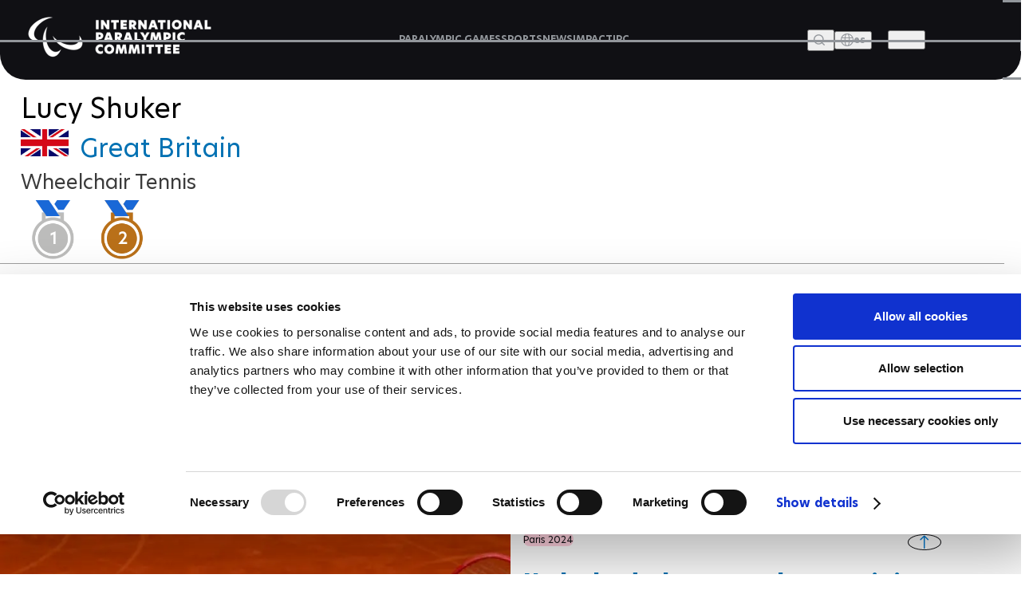

--- FILE ---
content_type: text/html; charset=UTF-8
request_url: https://www.paralympic.org/lucy-shuker
body_size: 20946
content:

















<!DOCTYPE html>
<html lang="en" dir="ltr" prefix="content: http://purl.org/rss/1.0/modules/content/  dc: http://purl.org/dc/terms/  foaf: http://xmlns.com/foaf/0.1/  og: http://ogp.me/ns#  rdfs: http://www.w3.org/2000/01/rdf-schema#  schema: http://schema.org/  sioc: http://rdfs.org/sioc/ns#  sioct: http://rdfs.org/sioc/types#  skos: http://www.w3.org/2004/02/skos/core#  xsd: http://www.w3.org/2001/XMLSchema# ">
  <head>
  
    <!-- Google Consent Mode -->
    <script data-cookieconsent="ignore">
        window.dataLayer = window.dataLayer || [];
        function gtag() {
            dataLayer.push(arguments);
        }
        // GDPR-specific settings
        gtag('consent', 'default', {
            'ad_personalization': 'denied',
            'ad_storage': 'denied',
            'ad_user_data': 'denied',
            'analytics_storage': 'denied',
            'functionality_storage': 'denied',
            'personalization_storage': 'denied',
            'region': [
                'GB','AT','BE','BG','HR','CH','CY','CZ','DK','EE','FI','FR','DE','GR','HU','IE','IT','LV','LT','LU','MT','NL','PL','PT','RO','SK','SI','ES','SE','IS','LI','NO'
            ],
            'wait_for_update': 500,
        });
        // California settings
        gtag('consent', 'default', {
            'ad_personalization': 'granted',
            'ad_storage': 'denied',
            'ad_user_data': 'granted',
            'analytics_storage': 'granted',
            'functionality_storage': 'granted',
            'personalization_storage': 'granted',
            'security_storage': 'granted',
            'region': [
                'US-CA'
            ],
            'wait_for_update': 500,
        });
        // Default settings
        gtag('consent', 'default', {
            'ad_personalization': 'granted',
            'ad_storage': 'granted',
            'ad_user_data': 'granted',
            'analytics_storage': 'granted',
            'functionality_storage': 'granted',
            'personalization_storage': 'granted',
            'security_storage': 'granted',
            'wait_for_update': 500,
        });
        gtag('set', 'ads_data_redaction', true);
        gtag('set', 'url_passthrough', true);
    </script>
    <!-- End Google Consent Mode-->

  <script data-cookieconsent="ignore">(function(w,d,s,l,i){w[l]=w[l]||[];w[l].push({'gtm.start':
    new Date().getTime(),event:'gtm.js'});var f=d.getElementsByTagName(s)[0],
    j=d.createElement(s),dl=l!='dataLayer'?'&l='+l:'';j.async=true;j.src=
    'https://www.googletagmanager.com/gtm.js?id='+i+dl;f.parentNode.insertBefore(j,f);
    })(window,document,'script','dataLayer','GTM-T8PP8RKN');</script>

    <script id="Cookiebot" src="https://consent.cookiebot.com/uc.js" data-cbid="0dd98a29-c6b7-479b-9254-9102a5cbd85f" data-blockingmode="auto" type="text/javascript"></script>
    <script>
      document.addEventListener("DOMContentLoaded", function() {
          // Define the homepage URL (adjust this to your actual homepage URL)
          var homepageUrl = "https://www.paralympic.org/";

          // Get the current page URL
          var currentPageUrl = window.location.href;

          // Check if the current page is the homepage or homepage with query string
          if (currentPageUrl === homepageUrl || currentPageUrl.startsWith(homepageUrl + "?")) {
          } else {
              // On other pages, hide the <section> with the specific ID
              var specificSection = document.getElementById("block-mainipcworldwidepartners");
              var specificSectionIns = document.getElementById("block-institutionalpartners");
              if (specificSection) {
                  specificSection.style.display = "none";
              }

              if (specificSectionIns) {
                  specificSectionIns.style.display = "none";
              }
          }
      });
    </script>
    <meta charset="utf-8" />
<script type="text/plain" async src="https://www.googletagmanager.com/gtag/js?id=G-XXXXXXXXXX" data-cookieconsent="statistics"></script>
<script type="text/plain" data-cookieconsent="statistics">window.dataLayer = window.dataLayer || [];function gtag(){dataLayer.push(arguments)};gtag("js", new Date());// Set to the same value as the web property used on the site
var gaProperty = 'G-6TNCMVEHQ6';gtag("config", "G-XXXXXXXXXX", {"groups":"default","anonymize_ip":true,"allow_ad_personalization_signals":false});</script>
<link rel="canonical" href="https://www.paralympic.org/lucy-shuker" />
<meta property="og:site_name" content="International Paralympic Committee" />
<meta property="og:type" content="article" />
<meta property="og:url" content="https://www.paralympic.org/lucy-shuker" />
<meta property="og:title" content="Lucy Shuker - Wheelchair Tennis | Paralympic Athlete Profile" />
<meta property="og:description" content="Paralympic athlete Lucy Shuker, born 28 May 1980, competes for  in Wheelchair Tennis" />
<meta name="twitter:card" content="summary" />
<meta name="twitter:site" content="@Paralympics" />
<meta name="twitter:creator" content="@Paralympics" />
<meta name="twitter:image:alt" content="Photo published by www.paralympic.org" />
<meta name="Generator" content="Drupal 8 (https://www.drupal.org)" />
<meta name="MobileOptimized" content="width" />
<meta name="HandheldFriendly" content="true" />
<meta name="viewport" content="width=device-width, initial-scale=1.0" />
<script></script>
<script type="application/ld+json">{
    "@context": "https://schema.org",
    "@graph": [
        {
            "@type": "Person",
            "name": "Lucy Shuker",
            "image": {
                "@type": "ImageObject",
                "representativeOfPage": "True"
            }
        }
    ]
}</script>
<meta name="twitter:card" content="summary_large_image" />
<link rel="shortcut icon" href="/sites/default/files/favicon.ico" type="image/vnd.microsoft.icon" />
<link rel="revision" href="https://www.paralympic.org/lucy-shuker" />

    <title>Lucy Shuker</title>
    <link rel="stylesheet" media="all" href="/sites/default/files/css/css_pN_aNY_1eLt0WlUbmimNvK8eF4lkcIrV3SSIjBt5NlA.css" />
<link rel="stylesheet" media="all" href="/sites/default/files/css/css_CooKTes-7O4oWVGRjVQdcDmlGf8v8gxH3po7yJXRB10.css" />
<link rel="stylesheet" media="print" href="/sites/default/files/css/css_Z5jMg7P_bjcW9iUzujI7oaechMyxQTUqZhHJ_aYSq04.css" />
<link rel="stylesheet" media="all" href="/sites/default/files/css/css_UvtE_yUHI9R6agSFw7RSlOkc0hjwMobleuxRKYIfqA4.css" />

    
<!--[if lte IE 8]>
<script src="/sites/default/files/js/js_VtafjXmRvoUgAzqzYTA3Wrjkx9wcWhjP0G4ZnnqRamA.js"></script>
<![endif]-->
<script src="https://connect.facebook.net/fr_FR/sdk.js#xfbml=1&amp;version=v3.2" defer async crossorigin="anonymous"></script>

    <meta name="facebook-domain-verification" content="nh6862aqfd0oqv27ifscuv5etx1ctm" />
    <meta name="google-adsense-account" content="ca-pub-9310705866692537">
    
   
  <script>
      document.addEventListener("DOMContentLoaded", function() {
         
	var raw = document.getElementById("raw-emotions");
      if( raw ){
      var imported = document.createElement('script');
      imported.src = 'https://doh2xi7kxy1sk.cloudfront.net/scripts/iframe_parent.js';
      document.body.append(imported);

      document.getElementById("raw-emotions").innerHTML = '<link rel="stylesheet" type="text/css" href="https://doh2xi7kxy1sk.cloudfront.net/styles/iframe_parent.css"><iframe id="phoria-iframe" src="https://raw-emotions.phoria.com.au" frameborder="0" allow="xr-spatial-tracking fullscreen vr clipboard-write" allowvr="yes" allowfullscreen="yes" ></iframe>';
      }

    });
     
  </script>

  <!-- Facebook SDK -->
  <div id="fb-root"></div>
  <script async defer crossorigin="anonymous" src="https://connect.facebook.net/en_US/sdk.js#xfbml=1&version=v17.0"></script>

  <!-- Twitter SDK -->
  <script async src="https://platform.twitter.com/widgets.js" charset="utf-8"></script>

  <!-- Instagram SDK -->
  <script async src="https://www.instagram.com/embed.js"></script>

  <!-- TikTok SDK -->
  <script async src="https://www.tiktok.com/embed.js"></script>

  </head>
  <body class="layout-no-sidebars path-node page-node-type-athlete new-site-body" id="page">
  
  <noscript><iframe src="https://www.googletagmanager.com/ns.html?id=GTM-T8PP8RKN"
  height="0" width="0" style="display:none;visibility:hidden"></iframe></noscript>

  <script type="text/javascript">
  window.onload = function() {


      var body = document.body;
      if (document.cookie.indexOf('contrast=high') != -1){
        console.log( document.cookie.indexOf('contrast=high') );
        body.classList.add("highcontrast");
        document.getElementById('contrast-input').checked = true;
        document.getElementById('contrast-input-mobile').checked = true;
        console.log( document.getElementById('contrast-input').checked );

      }else{
        body.classList.remove("highcontrast");
      }
  };
</script>
  <script type="text/javascript">
    var body = document.body;
    if (document.cookie.indexOf('fontsize-zoom=1') != -1){
      body.classList.add('zoom1');
    }else if (document.cookie.indexOf('fontsize-zoom=2') != -1){
      body.classList.add('zoom2'); 
    }else if (document.cookie.indexOf('fontsize-zoom=3') != -1){
      body.classList.add('zoom3');      
    }else{
      body.classList.remove('zoom1', 'zoom2', 'zoom3');
    }

    //if(homepage.classList.contains('path-frontpage')){
      //body.classList.add("beijing-front-page");
    //}

    const homepage = document.querySelector('.layout-no-sidebars');
    if(homepage.classList.contains('new-site-body')){

      var lastScrollTopBeijing = 0;

      // element should be replaced with the actual target element on which you have applied scroll, use window in case of no target element.
      window.addEventListener("scroll", function(){ 
         var st = window.pageYOffset || document.documentElement.scrollTop; 
         if (st > lastScrollTopBeijing){
            // downscroll code
            body.classList.add("header-fixed");
         } 
         if(st == 0){
            // upscroll code
            body.classList.remove("header-fixed");
         }
         lastScrollTopBeijing = st <= 0 ? 0 : st; // For Mobile or negative scrolling
      }, false);
    }
    
    const firstPath = window.location.pathname.split('/')[1];
    
    const firstPathLive = window.location.pathname.split('/')[1];

    const liveListingPath = window.location.pathname.split('/')[2];

    if(firstPath == 'tokyo-2020'){
      body.classList.add("default-tokyo-2020");
    }
	
    if(firstPath == 'raw-emotions'){
      body.classList.add("raw-emotions");
    }
    
    if(firstPath == 'beijing-2022' || liveListingPath == 'beijing-2022'){
      body.classList.add("default-beijing-2022");
      
      var lastScrollTopBeijing = 0;

      // element should be replaced with the actual target element on which you have applied scroll, use window in case of no target element.
      window.addEventListener("scroll", function(){ 
         var st = window.pageYOffset || document.documentElement.scrollTop; 
         if (st > lastScrollTopBeijing){
            // downscroll code
            body.classList.add("beijing-2022-scroll");
         } 
         if(st == 0){
            // upscroll code
            body.classList.remove("beijing-2022-scroll");
         }
	lastScrollTopBeijing = st <= 0 ? 0 : st;
      }, false);
    }
    
    const parasports = window.location.pathname.split('/')[1];
    const parasport = window.location.pathname.split('/')[1];
    const parasport_es_page = window.location.pathname.split('/')[2];
    if(parasports == 'para-sports' || parasport == 'para-sport' || parasport_es_page == 'para-sport'){
      body.classList.add("para-sports-page");
    }
    
    if(firstPath == 'features'){
      body.classList.add("features-page");
    }    
</script>

<script>
// Function to set up a countdown timer for an event
function setupCountdownTimer(eventId, targetDate) {
  // Update the countdown every second
  setInterval(function() {
    // Get the current date and time
    var now = new Date().getTime();

    // Calculate the time remaining
    var distance = targetDate - now;

    // Calculate days remaining
    var days = Math.floor(distance / (1000 * 60 * 60 * 24));

    // Get the countdown element
    var countdownElement = document.querySelector(`#${eventId} .value`);

    if (countdownElement) {
      // Update the countdown element
      countdownElement.textContent = days;

      // If the countdown reaches zero, set the value to zero
      if (distance < 0) {
        countdownElement.textContent = '0';
      }
    } 
  }, 1000);
}

// Set up countdown timers for each event
setupCountdownTimer('countdown-alps', new Date('2030-03-01T18:00:00').getTime());
setupCountdownTimer('countdown-milano', new Date('2026-03-06T18:00:00').getTime());
setupCountdownTimer('countdown-la', new Date('2028-08-15T18:00:00').getTime());

</script>

<!-- JavaScript -->

<script>
document.addEventListener("DOMContentLoaded", function() {
  const featureBtns = document.querySelectorAll('.feature-btn');
  const modal = document.querySelector('.waf-modal');

  if (modal) {
    const modalTitle = modal.querySelector('.modal-title');
    const modalText = modal.querySelector('.modal-text');
    const modalCloseBtn = modal.querySelector('.modal-close-btn');

    // Add click event listener to each feature button
    featureBtns.forEach(function(btn) {
      btn.addEventListener('click', function() {
        // Show the modal by setting its display style to "block"
        modal.style.display = 'flex';
        
        // Set modal content based on data attributes
        if (modalTitle) modalTitle.textContent = btn.getAttribute('data-title');
        if (modalText) modalText.textContent = btn.getAttribute('data-text');
      });
    });

    // Add click event listener to the modal close button
    if (modalCloseBtn) {
      modalCloseBtn.addEventListener('click', function() {
        // Hide the modal by setting its display style to "none"
        modal.style.display = 'none';
      });
    }

    // Add keydown event listener to close the modal on "Escape" key press
    document.addEventListener('keydown', function(event) {
      if (event.key === 'Escape') {
        // Hide the modal by setting its display style to "none"
        modal.style.display = 'none';
      }
    });
  }
});
</script>


<script>
document.addEventListener('DOMContentLoaded', function() {
  var modal = document.getElementById('annual-modal');
  var openModalBtn = document.getElementById('open-modal');
  var closeModalBtn = document.getElementById('close-modal');

  if (openModalBtn) {
    openModalBtn.addEventListener('click', function() {
      if (modal) {
        modal.style.display = 'flex';
      }
    });
  }

  if (closeModalBtn) {
    closeModalBtn.addEventListener('click', function() {
      if (modal) {
        modal.style.display = 'none';
      }
    });
  }

  document.addEventListener('keydown', function(event) {
    if (event.key === 'Escape' && modal) {
      modal.style.display = 'none';
    }
  });
});
</script>

<script>
document.addEventListener('DOMContentLoaded', function() {
  // Handle selection for sports
  const selectSportsElement = document.getElementById('select_sports_1');
  if (selectSportsElement) {
    selectSportsElement.addEventListener('click', function(e) {
      if (e.target.classList.contains('select-btn')) {
        document.getElementById('selected_sports_1').textContent = e.target.textContent;
        document.getElementById('selected_sports_1').dataset.value = e.target.getAttribute('data-value');
        e.target.closest('.waf-select-box').classList.remove('active');
        e.target.closest('.waf-select-box').querySelector('.select-open-btn').setAttribute('aria-expanded', 'false');
      }
    });
  }

  // Handle selection for country
  const selectCountryElement = document.getElementById('select_country_1');
  if (selectCountryElement) {
    selectCountryElement.addEventListener('click', function(e) {
      if (e.target.classList.contains('select-btn')) {
        document.getElementById('selected_country_1').textContent = e.target.textContent;
        document.getElementById('selected_country_1').dataset.value = e.target.getAttribute('data-value');
        e.target.closest('.waf-select-box').classList.remove('active');
        e.target.closest('.waf-select-box').querySelector('.select-open-btn').setAttribute('aria-expanded', 'false');
      }
    });
  }

  // Handle search button click
  const searchSubmitElement = document.getElementById('search_submit_1');
   if (searchSubmitElement) {
    searchSubmitElement.addEventListener('click', function() {
      const selectedSport = document.getElementById('selected_sports_1').dataset.value;
      const selectedCountry = document.getElementById('selected_country_1').dataset.value;
      const searchTerm = document.getElementById('input_search_1').value.trim();

      if (!selectedSport || !selectedCountry || !searchTerm) {
        alert('Please make sure all fields are filled in.');
        return;
      }
    
      const url = `https://www.globaldro.com/query2?userType=1&countryCode=${selectedCountry}&preferredLanguage=en&sport=${selectedSport}&searchTerm=${encodeURIComponent(searchTerm)}`;
      window.open(url, '_blank');
    });
   }
});
</script>
<script>
 document.addEventListener('DOMContentLoaded', function() {

  // Handle selection for sports filter 2
  const selectSports2Element = document.getElementById('select_sports_2');
  if (selectSports2Element) {
    selectSports2Element.addEventListener('click', function(e) {
      if (e.target.classList.contains('select-btn')) {
        document.getElementById('selected_sports_2').textContent = e.target.textContent;
        document.getElementById('selected_sports_2').dataset.value = e.target.getAttribute('data-value');
        e.target.closest('.waf-select-box').classList.remove('active');
        e.target.closest('.waf-select-box').querySelector('.select-open-btn').setAttribute('aria-expanded', 'false');
      }
    });
  }

  // Handle selection for country filter 2
    const selectCountry2Element = document.getElementById('select_country_2');
  if (selectCountry2Element) {
    selectCountry2Element.addEventListener('click', function(e) {
      if (e.target.classList.contains('select-btn')) {
        document.getElementById('selected_country_2').textContent = e.target.textContent;
        document.getElementById('selected_country_2').dataset.value = e.target.getAttribute('data-value');
        e.target.closest('.waf-select-box').classList.remove('active');
        e.target.closest('.waf-select-box').querySelector('.select-open-btn').setAttribute('aria-expanded', 'false');
      }
    });
  }

    // Handle search button click for filter 2
  const searchSubmit2Element = document.getElementById('search_submit_2');
  if (searchSubmit2Element) {
    searchSubmit2Element.addEventListener('click', function() {
      const selectedSport = document.getElementById('selected_sports_2').dataset.value;
      let selectedCountry = document.getElementById('selected_country_2').dataset.value;
      const searchTerm = document.getElementById('input_search_2').value.trim();


      if (!selectedSport || !searchTerm || !selectedCountry) {
        alert('Please make sure all fields are filled in.');
        return;
      }

      selectedCountry = 'US';


      const url = `https://www.globaldro.com/query2?userType=1&countryCode=${selectedCountry}&preferredLanguage=en&sport=${selectedSport}&searchTerm=${encodeURIComponent(searchTerm)}`;
      window.open(url, '_blank');
    });
  }
    
  });
</script>

<script>
document.addEventListener('DOMContentLoaded', function () {
    // Get all tab elements
    const tabs = document.querySelectorAll('.tabs .tab-name');
    const tabContainers = document.querySelectorAll('.tab-container-wrap');

    // Function to handle tab switching
    function switchTab() {
        // Remove the 'tab-active' class from all tabs
        tabs.forEach(tab => tab.classList.remove('tab-active'));

        // Add the 'tab-active' class to the clicked tab
        this.classList.add('tab-active');

        // Get the data attribute to identify the corresponding container
        const tabType = this.classList.contains('tab-paralympic') ? 'paralympic' : 'recognized';

        // Show the corresponding container and hide others
        tabContainers.forEach(container => {
            if (container.classList.contains(tabType)) {
                container.classList.add('tab-container-wrap-active');
            } else {
                container.classList.remove('tab-container-wrap-active');
            }
        });
    }

    // Add click event listeners to all tabs
    tabs.forEach(tab => {
        tab.addEventListener('click', switchTab);
    });
});

</script>
  <script type="text/plain" data-cookieconsent="statistics">
    !function(e,t,n,s,u,a){e.twq||(s=e.twq=function(){s.exe?s.exe.apply(s,arguments):s.queue.push(arguments);
    },s.version='1.1',s.queue=[],u=t.createElement(n),u.async=!0,u.src='//static.ads-twitter.com/uwt.js',
    a=t.getElementsByTagName(n)[0],a.parentNode.insertBefore(u,a))}(window,document,'script');
    // Insert Twitter Pixel ID and Standard Event data below
    twq('init','o4sr5');
    twq('track','PageView');
  </script>

  <script type="text/plain" data-cookieconsent="statistics">
		!function (w, d, t) {
		  w.TiktokAnalyticsObject=t;var ttq=w[t]=w[t]||[];ttq.methods=["page","track","identify","instances","debug","on","off","once","ready","alias","group","enableCookie","disableCookie"],ttq.setAndDefer=function(t,e){t[e]=function(){t.push([e].concat(Array.prototype.slice.call(arguments,0)))}};for(var i=0;i<ttq.methods.length;i++)ttq.setAndDefer(ttq,ttq.methods[i]);ttq.instance=function(t){for(var e=ttq._i[t]||[],n=0;n<ttq.methods.length;n++
)ttq.setAndDefer(e,ttq.methods[n]);return e},ttq.load=function(e,n){var i="https://analytics.tiktok.com/i18n/pixel/events.js";ttq._i=ttq._i||{},ttq._i[e]=[],ttq._i[e]._u=i,ttq._t=ttq._t||{},ttq._t[e]=+new Date,ttq._o=ttq._o||{},ttq._o[e]=n||{};n=document.createElement("script");n.type="text/javascript",n.async=!0,n.src=i+"?sdkid="+e+"&lib="+t;e=document.getElementsByTagName("script")[0];e.parentNode.insertBefore(n,e)};
		
		  ttq.load('CDH5F2RC77U1SIT04O4G');
		  ttq.page();
		}(window, document, 'ttq');
	</script>
        <div role="navigation" aria-label="skip-link">
        <a href="#main-content" class="visually-hidden focusable skip-link">
          Skip to main content
        </a>
    </div>
    
      <div class="dialog-off-canvas-main-canvas" data-off-canvas-main-canvas>
    <header class="header content-header clearfix">
	<div class="layout-container">
				<div class="header-wrapper">
	<div class="header-main">
		<div class="site-logo">
			<a href="/" title="The International Paralympic Committee logo" class="site-logo-link">
				<img src="/static-assets/images/logo.png?v=" alt="IPC logo" class="site-logo-img">
			</a>
		</div>
		<!-- Menu Header nav -->
		<nav class="nav">
			<ul class="nav-list">
				<li class="nav-item">
															<a href="/paralympic-games" class="nav-link" title="PARALYMPIC GAMES">
						<span class="nav-text">PARALYMPIC GAMES</span>
					</a>
				</li>
				<li class="nav-item">
					                    					<a href="/sports" class="nav-link" title="SPORTS">
						<span class="nav-text">SPORTS</span>
					</a>
				</li>
				<li class="nav-item">
					                    					<a href="/news" class="nav-link" title="News">
						<span class="nav-text">NEWS</span>
					</a>
				</li>
								<li class="nav-item">
				    				    				    <a href="/impact" class="nav-link" title="IMPACT">
				        <span class="nav-text">IMPACT</span>
				    </a>
				</li>
								<li class="nav-item">
					                    					<a href="/ipc" class="nav-link" title="IPC">
						<span class="nav-text">IPC</span>
					</a>
				</li>
			</ul>
		</nav>
		<div class="site-utils">
			<div class="site-search">
				<button type="button" value class="btn-search-toggle" aria-haspopup="true" aria-label="Open search field">
					<span class="btn-text">Search</span>
				</button>
				<!--Add Search popup markup here later-->
				<!-- Search block -->
				<div class="search-overlay">
					<div class="search-wrapper">
						<div class="search-input-wrap">
							<input type="search" class="search-input" placeholder="Search and press Enter">
							<button aria-label="Search Now" id="search-btn" aria-expanded="false" class="search-btn" title="Search Now">Search Now</button>
						</div>
						<!-- Search tabs recent/most frequent searches -->
					</div>
				</div>
			</div>
			<div class="language-wrap">
				<a href="/es/node/185892">
					<button class="btn-lang btn-menu" aria-label="open language" aria-expanded="false" aria-haspopup="false">
						<span class="icon"></span>
						<span class="btn-text">es</span>
					</button>
				</a>
			</div>
		</div>
	</div>
	<button class="btn-hamburger" aria-expanded="false" aria-label="Hamburger">
		<span class="line line-1">1</span>
		<span class="line line-2">2</span>
		<span class="line line-3">3</span>
	</button>
	<div class="header-overlay">
		<div class="header-overlay-wrap">
			<div class="search-input-wrap">
				<input class="search-input search-mobile" type="search" placeholder="Search and press Enter">
			</div>

			<nav class="nav">
				<ul class="nav-list" role="navigation">
																<li class="nav-item primary">
							<a href="/paralympic-games" class="nav-link" title="PARALYMPIC GAMES">
								<span class="nav-text">PARALYMPIC GAMES</span>
							</a>
															<button class="nav-btn" aria-label="PARALYMPIC GAMES" aria-expanded="false"></button>
								<ul class="sub-nav" role="navigation">
									<li class="sub-nav-item secondary outer">
										<a href="/paralympic-games" class="sub-nav-link" title="PARALYMPIC GAMES">
											<span class="sub-nav-text">PARALYMPIC GAMES</span>
										</a>
									</li>
																			<li class="sub-nav-item secondary">
											<a href="/paralympic-games-results" class="sub-nav-link" title="RESULTS">
												<span class="sub-nav-text">RESULTS</span>
											</a>
																					</li>
																			<li class="sub-nav-item secondary">
											<a href="/videos/paralympic-games" class="sub-nav-link" title="VIDEOS">
												<span class="sub-nav-text">VIDEOS</span>
											</a>
																					</li>
																			<li class="sub-nav-item secondary">
											<a href="/medals" class="sub-nav-link" title="MEDALS">
												<span class="sub-nav-text">MEDALS</span>
											</a>
																					</li>
																			<li class="sub-nav-item secondary">
											<a href="/mascots" class="sub-nav-link" title="MASCOTS">
												<span class="sub-nav-text">MASCOTS</span>
											</a>
																					</li>
																			<li class="sub-nav-item secondary">
											<a href="/opening-ceremony" class="sub-nav-link" title="OPENING CEREMONIES">
												<span class="sub-nav-text">OPENING CEREMONIES</span>
											</a>
																					</li>
																			<li class="sub-nav-item secondary">
											<a href="/closing-ceremony" class="sub-nav-link" title="CLOSING CEREMONIES">
												<span class="sub-nav-text">CLOSING CEREMONIES</span>
											</a>
																					</li>
																			<li class="sub-nav-item secondary">
											<a href="/paralympic-games/summer-overview" class="sub-nav-link" title="SUMMER OVERVIEW">
												<span class="sub-nav-text">SUMMER OVERVIEW</span>
											</a>
																					</li>
																			<li class="sub-nav-item secondary">
											<a href="/paralympic-games/winter-overview" class="sub-nav-link" title="WINTER OVERVIEW">
												<span class="sub-nav-text">WINTER OVERVIEW</span>
											</a>
																					</li>
																	</ul>
													</li>
									</ul>
				<ul class="nav-list" role="navigation">
																<li class="nav-item primary">
							<a href="/sports" class="nav-link" title="SPORTS">
								<span class="nav-text">SPORTS</span>
							</a>
						</li>
																					<li class="nav-item primary">
							<a href="/classification" class="nav-link" title="CLASSIFICATION">
								<span class="nav-text">CLASSIFICATION</span>
							</a>
															<button class="nav-btn" aria-label="CLASSIFICATION" aria-expanded="false"></button>
								<ul class="sub-nav" role="navigation">
									<li class="sub-nav-item secondary outer">
										<a href="/classification" class="sub-nav-link" title="CLASSIFICATION">
											<span class="sub-nav-text">CLASSIFICATION</span>
										</a>
									</li>
																			<li class="sub-nav-item secondary">
											<a href="/classification-board-of-appeal-of-classification" class="sub-nav-link" title="BOARD OF APPEAL OF CLASSIFICATION">
												<span class="sub-nav-text">BOARD OF APPEAL OF CLASSIFICATION</span>
											</a>
																					</li>
																			<li class="sub-nav-item secondary">
											<a href="/classification-code" class="sub-nav-link" title="CLASSIFICATION CODE">
												<span class="sub-nav-text">CLASSIFICATION CODE</span>
											</a>
																					</li>
																			<li class="sub-nav-item secondary">
											<a href="/classification-education" class="sub-nav-link" title="CLASSIFICATION EDUCATION">
												<span class="sub-nav-text">CLASSIFICATION EDUCATION</span>
											</a>
																					</li>
																			<li class="sub-nav-item secondary">
											<a href="/classification-research" class="sub-nav-link" title="CLASSIFICATION RESEARCH">
												<span class="sub-nav-text">CLASSIFICATION RESEARCH</span>
											</a>
																					</li>
																			<li class="sub-nav-item secondary">
											<a href="/classification-by-sport" class="sub-nav-link" title="CLASSIFICATION BY SPORT">
												<span class="sub-nav-text">CLASSIFICATION BY SPORT</span>
											</a>
																					</li>
																			<li class="sub-nav-item secondary">
											<a href="/classification-code-compliance" class="sub-nav-link" title="CODE COMPLIANCE">
												<span class="sub-nav-text">CODE COMPLIANCE</span>
											</a>
																					</li>
																			<li class="sub-nav-item secondary">
											<a href="/classification-code-review" class="sub-nav-link" title="CODE REVIEW">
												<span class="sub-nav-text">CODE REVIEW</span>
											</a>
																					</li>
																			<li class="sub-nav-item secondary">
											<a href="/classification/faq" class="sub-nav-link" title="FAQS">
												<span class="sub-nav-text">FAQS</span>
											</a>
																					</li>
																	</ul>
													</li>
									</ul>
				<ul class="nav-list" role="navigation">
																<li class="nav-item primary">
							<a href="/news" class="nav-link" title="NEWS">
								<span class="nav-text">NEWS</span>
							</a>
						</li>
																					<li class="nav-item primary">
							<a href="/athletes" class="nav-link" title="ATHLETES">
								<span class="nav-text">ATHLETES</span>
							</a>
															<button class="nav-btn" aria-label="ATHLETES" aria-expanded="false"></button>
								<ul class="sub-nav" role="navigation">
									<li class="sub-nav-item secondary outer">
										<a href="/athletes" class="sub-nav-link" title="ATHLETES">
											<span class="sub-nav-text">ATHLETES</span>
										</a>
									</li>
																			<li class="sub-nav-item secondary">
											<a href="/athletes-council" class="sub-nav-link" title="ATHLETES&#039; COUNCIL">
												<span class="sub-nav-text">ATHLETES&#039; COUNCIL</span>
											</a>
																							<button class="nav-btn" aria-label="ATHLETES&#039; COUNCIL" aria-expanded="false"></button>
												<ul class="sub-nav" role="navigation">
																											<li class="sub-nav-item ternary">
															<a href="/athletes-council" target="" title="WHO WE ARE" class="sub-nav-link">
																<span class="sub-nav-text">WHO WE ARE</span>
															</a>
														</li>
																											<li class="sub-nav-item ternary">
															<a href="/athletes-council/athlete-council-election" target="" title="ATHLETES COUNCIL ELECTION CANDIDATES" class="sub-nav-link">
																<span class="sub-nav-text">ATHLETES COUNCIL ELECTION CANDIDATES</span>
															</a>
														</li>
																									</ul>
																					</li>
																			<li class="sub-nav-item secondary">
											<a href="/athletes-forum" class="sub-nav-link" title="ATHLETES FORUM">
												<span class="sub-nav-text">ATHLETES FORUM</span>
											</a>
																					</li>
																			<li class="sub-nav-item secondary">
											<a href="/athlete-reps" class="sub-nav-link" title="ATHLETE REPRESENTATIVES">
												<span class="sub-nav-text">ATHLETE REPRESENTATIVES</span>
											</a>
																					</li>
																			<li class="sub-nav-item secondary">
											<a href="/athlete-resources" class="sub-nav-link" title="ATHLETE RESOURCES">
												<span class="sub-nav-text">ATHLETE RESOURCES</span>
											</a>
																					</li>
																	</ul>
													</li>
																					<li class="nav-item primary">
							<a href="/npcs" class="nav-link" title="NATIONAL PARALYMPIC COMMITTEES">
								<span class="nav-text">NATIONAL PARALYMPIC COMMITTEES</span>
							</a>
															<button class="nav-btn" aria-label="NATIONAL PARALYMPIC COMMITTEES" aria-expanded="false"></button>
								<ul class="sub-nav" role="navigation">
									<li class="sub-nav-item secondary outer">
										<a href="/npcs" class="sub-nav-link" title="NATIONAL PARALYMPIC COMMITTEES">
											<span class="sub-nav-text">NATIONAL PARALYMPIC COMMITTEES</span>
										</a>
									</li>
																			<li class="sub-nav-item secondary">
											<a href="/refugee-paralympic-team" class="sub-nav-link" title="REFUGEE PARALYMPIC TEAM ">
												<span class="sub-nav-text">REFUGEE PARALYMPIC TEAM </span>
											</a>
																					</li>
																	</ul>
													</li>
									</ul>
				<ul class="nav-list" role="navigation">
																<li class="nav-item primary">
							<a href="/impact" class="nav-link" title="IMPACT">
								<span class="nav-text">IMPACT</span>
							</a>
						</li>
																					<li class="nav-item primary">
							<a href="/antidoping" class="nav-link" title="ANTI-DOPING">
								<span class="nav-text">ANTI-DOPING</span>
							</a>
													</li>
																					<li class="nav-item primary">
							<a href="/medical-science" class="nav-link" title="Medicine &amp; Science">
								<span class="nav-text">Medicine &amp; Science</span>
							</a>
						</li>
																					<li class="nav-item primary">
							<a href="/ipc" class="nav-link" title="IPC">
								<span class="nav-text">IPC</span>
							</a>
															<button class="nav-btn" aria-label="IPC" aria-expanded="false"></button>
								<ul class="sub-nav" role="navigation">
									<li class="sub-nav-item secondary outer">
										<a href="/ipc" class="sub-nav-link" title="IPC">
											<span class="sub-nav-text">IPC</span>
										</a>
									</li>
																			<li class="sub-nav-item secondary">
											<a href="/ipc/history" class="sub-nav-link" title="History">
												<span class="sub-nav-text">History</span>
											</a>
																							<button class="nav-btn" aria-label="History" aria-expanded="false"></button>
												<ul class="sub-nav" role="navigation">
																											<li class="sub-nav-item ternary">
															<a href="/paralympic-archive" target="" title="Paralympic archive" class="sub-nav-link">
																<span class="sub-nav-text">Paralympic archive</span>
															</a>
														</li>
																									</ul>
																					</li>
																			<li class="sub-nav-item secondary">
											<a href="/ipc/who-we-are" class="sub-nav-link" title="Who we are">
												<span class="sub-nav-text">Who we are</span>
											</a>
																							<button class="nav-btn" aria-label="Who we are" aria-expanded="false"></button>
												<ul class="sub-nav" role="navigation">
																											<li class="sub-nav-item ternary">
															<a href="/ipc-structure" target="" title="Structure" class="sub-nav-link">
																<span class="sub-nav-text">Structure</span>
															</a>
														</li>
																											<li class="sub-nav-item ternary">
															<a href="/ipc-governing-board" target="" title="Governing Board" class="sub-nav-link">
																<span class="sub-nav-text">Governing Board</span>
															</a>
														</li>
																											<li class="sub-nav-item ternary">
															<a href="/ipc-bodies" target="" title="IPC Bodies" class="sub-nav-link">
																<span class="sub-nav-text">IPC Bodies</span>
															</a>
														</li>
																											<li class="sub-nav-item ternary">
															<a href="/ipc/federations" target="" title="Federations" class="sub-nav-link">
																<span class="sub-nav-text">Federations</span>
															</a>
														</li>
																											<li class="sub-nav-item ternary">
															<a href="/the-ipc/management-team" target="" title="TEAM IPC " class="sub-nav-link">
																<span class="sub-nav-text">TEAM IPC </span>
															</a>
														</li>
																									</ul>
																					</li>
																			<li class="sub-nav-item secondary">
											<a href="/sponsors" class="sub-nav-link" title="PARTNERS">
												<span class="sub-nav-text">PARTNERS</span>
											</a>
																							<button class="nav-btn" aria-label="PARTNERS" aria-expanded="false"></button>
												<ul class="sub-nav" role="navigation">
																											<li class="sub-nav-item ternary">
															<a href="/sponsors/governmental-partners" target="" title="GOVERNMENTAL PARTNERS" class="sub-nav-link">
																<span class="sub-nav-text">GOVERNMENTAL PARTNERS</span>
															</a>
														</li>
																									</ul>
																					</li>
																			<li class="sub-nav-item secondary">
											<a href="/media-office" class="sub-nav-link" title="MEDIA OFFICE">
												<span class="sub-nav-text">MEDIA OFFICE</span>
											</a>
																					</li>
																			<li class="sub-nav-item secondary">
											<a href="/ipc/awards" class="sub-nav-link" title="AWARDS">
												<span class="sub-nav-text">AWARDS</span>
											</a>
																							<button class="nav-btn" aria-label="AWARDS" aria-expanded="false"></button>
												<ul class="sub-nav" role="navigation">
																											<li class="sub-nav-item ternary">
															<a href="/paralympic-order" target="" title="Paralympic Order" class="sub-nav-link">
																<span class="sub-nav-text">Paralympic Order</span>
															</a>
														</li>
																											<li class="sub-nav-item ternary">
															<a href="/paralympic-games-appreciation-award" target="" title="Paralympic Games Appreciation Award" class="sub-nav-link">
																<span class="sub-nav-text">Paralympic Games Appreciation Award</span>
															</a>
														</li>
																											<li class="sub-nav-item ternary">
															<a href="/hall-of-fame" target="" title="Hall of Fame" class="sub-nav-link">
																<span class="sub-nav-text">Hall of Fame</span>
															</a>
														</li>
																											<li class="sub-nav-item ternary">
															<a href="/para-sports-awards" target="" title="Para Sports Awards" class="sub-nav-link">
																<span class="sub-nav-text">Para Sports Awards</span>
															</a>
														</li>
																											<li class="sub-nav-item ternary">
															<a href="/IPC-scientific-award" target="" title="IPC Scientific Award" class="sub-nav-link">
																<span class="sub-nav-text">IPC Scientific Award</span>
															</a>
														</li>
																											<li class="sub-nav-item ternary">
															<a href="/paralympic-external-awards" target="" title="External awards" class="sub-nav-link">
																<span class="sub-nav-text">External awards</span>
															</a>
														</li>
																									</ul>
																					</li>
																			<li class="sub-nav-item secondary">
											<a href="/ipc-handbook" class="sub-nav-link" title="HANDBOOK">
												<span class="sub-nav-text">HANDBOOK</span>
											</a>
																					</li>
																	</ul>
								<ul class="sub-nav" role="navigation">
																			<li class="sub-nav-item secondary">
											<a href="/logo" class="sub-nav-link" title="Paralympic symbol">
												<span class="sub-nav-text">Paralympic symbol</span>
											</a>
																					</li>
																			<li class="sub-nav-item secondary">
											<a href="/careers" class="sub-nav-link" title="Join Team IPC">
												<span class="sub-nav-text">Join Team IPC</span>
											</a>
																					</li>
																			<li class="sub-nav-item secondary">
											<a href="/publications" class="sub-nav-link" title="Publications">
												<span class="sub-nav-text">Publications</span>
											</a>
																					</li>
																			<li class="sub-nav-item secondary">
											<a href="/volunteer-roles" class="sub-nav-link" title="VOLUNTEER ROLES">
												<span class="sub-nav-text">VOLUNTEER ROLES</span>
											</a>
																					</li>
																	</ul>
													</li>
									</ul>
			</nav>

			<div class="social-wrap">
				<h3 class="title">follow us</h3>
				<ul class="social-list" role="navigation">
					<li class="social-item social-item-facebook-f">
						<a href="https://www.facebook.com/paralympics" class="social-link" title="Facebook" target="_blank">
							<span class="social-text">Facebook</span>
						</a>
					</li>
					<li class="social-item social-item-instagram">
						<a href="https://www.instagram.com/Paralympics/" class="social-link" title="Instagram" target="_blank">
							<span class="social-text">Instagram</span>
						</a>
					</li>
					<li class="social-item social-item-twitter">
						<a href="https://twitter.com/Paralympics" class="social-link" title="Twitter" target="_blank">
							<span class="social-text">Twitter</span>
						</a>
					</li>
					<li class="social-item social-item-youtube">
						<a href="https://www.youtube.com/user/ParalympicSportTV" class="social-link" title="Youtube" target="_blank">
							<span class="social-text">Youtube</span>
						</a>
					</li>
					<li class="social-item social-item-tiktok">
						<a href="https://www.tiktok.com/@paralympics?lang=en" target="_blank" class="social-link" title="Tiktok">
							<span class="social-text">Tiktok</span>
						</a>
					</li>
					<li class="social-item social-item-mail-long">
						<a href="https://www.paralympic.org/newsletter-subscribe" class="social-link" title="Newsletter" target="_blank">
							<span class="social-text">Email</span>
						</a>
					</li>
				</ul>
			</div>
			<div class="para-games-wrap">
				<div class="card-list">
					<div class="card-item milano">
						<div class="card-logo">
							<img src="/static-assets/images/games/milano-cortina-26.webp?v=" alt="Milano Cortina 26" class="card-logo-img" loading="lazy">
						</div>
						<div class="card-title">
							<span class="card-timer" id="countdown-milano">
																
								<span class="value">0</span>
																days to go
							</span>
														<h4 class="card-name">Milano Cortina 2026 Paralympic Winter Games</h4>
						</div>
						<div class="card-calendar">
							<span class="card-dates">06 - 15 Mar</span>
							<span class="card-year">2026</span>
						</div>
						<!-- Please remove if card does not have a click -->
						<a href="https://www.paralympic.org/milano-cortina-2026" title class="card-link">Link</a>
					</div>
					<div class="card-item la">
						<div class="card-logo">
							<img src="/static-assets/images/games/la-28.webp?v=" alt="LA 28" class="card-logo-img" loading="lazy">
						</div>
						<div class="card-title">
							<span class="card-timer" id="countdown-la">
																
								<span class="value">0</span>
																days to go
							</span>
																					<h4 class="card-name">LA28 Paralympic Games</h4>
						</div>
						<div class="card-calendar">
							<span class="card-dates">15 - 27 AUG</span>
							<span class="card-year">2028</span>
						</div>
						<!-- Please remove if card does not have a click -->
						<a href="https://www.paralympic.org/la-2028" title class="card-link">Link</a>
					</div>
					<div class="card-item paris">
						<div class="card-logo">
							<img src="/static-assets/images/games/french_alps.png" alt="French Alps 2030" class="card-logo-img" loading="lazy">
						</div>
						<div class="card-title">
							<span class="card-timer" id="countdown-alps">
																
								<span class="value">0</span>
																days to go
							</span>
														<h4 class="card-name">French Alps 2030 Paralympic Winter Games</h4>
						</div>
						<div class="card-calendar">
							<span class="card-dates">01 - 10 mar</span>
							<span class="card-year">2030</span>
						</div>
						<!-- Please remove if card does not have a click -->
						<a href="https://www.paralympic.org/french-alps-2030" title class="card-link">Link</a>
					</div>
				</div>
			</div>
		</div>
	</div>
</div>

	</div>
</header>







<section class="main-content ipc-main-content-spacing">
	<main class="page-content clearfix" role="main">
		  <div class="region region-content">
    <div data-drupal-messages-fallback class="hidden"></div>
		<div id="block-main-ipc-master-content" class="block block-system block-system-main-block">
	  
	  	  
	  		<div class="content">
		  

 <script type="application/ld+json">
   
    
    
    
                    
                
                                        
    
       
    
    
                
  {"@context":"http:\/\/schema.org","@type":"Person","name":"Lucy Shuker","@id":"https:\/\/www.paralympic.org\/lucy-shuker","url":"https:\/\/www.paralympic.org\/lucy-shuker","image":{"@type":"ImageObject","representativeOfPage":"True","url":"https:\/\/www.paralympic.org\/\/"},"birthDate":"1980-05-28","gender":"Female","performerIn":[{"@type":"SportsEvent","name":"Beijing 2008 Paralympic Games","description":"Beijing 2008 Paralympic Games","EventStatus":"EventScheduled","EventAttendanceMode":"https:\/\/schema.org\/MixedEventAttendanceMode","performer":"https:\/\/www.paralympic.org\/lucy-shuker","startDate":"2008-09-06","endDate":"2008-09-17","location":{"@type":"Place","name":"Bird's Nest (Olympic Stadium) Beijing","address":"Bird's Nest (Olympic Stadium) Beijing"}},{"@type":"SportsEvent","name":"London 2012 Paralympic Games","description":"London 2012 Paralympic Games","EventStatus":"EventScheduled","EventAttendanceMode":"https:\/\/schema.org\/MixedEventAttendanceMode","performer":"https:\/\/www.paralympic.org\/lucy-shuker","startDate":"2012-08-29","endDate":"2012-09-09","location":{"@type":"Place","name":" London","address":" London"}},{"@type":"SportsEvent","name":"Rio 2016 Paralympic Games","description":"Rio 2016 Paralympic Games","EventStatus":"EventScheduled","EventAttendanceMode":"https:\/\/schema.org\/MixedEventAttendanceMode","performer":"https:\/\/www.paralympic.org\/lucy-shuker","startDate":"2016-09-07","endDate":"2016-09-18","location":{"@type":"Place","name":" Rio de Janeiro","address":" Rio de Janeiro"}},{"@type":"SportsEvent","name":"Tokyo 2020 Paralympic Games","description":"Tokyo 2020 Paralympic Games","EventStatus":"EventScheduled","EventAttendanceMode":"https:\/\/schema.org\/MixedEventAttendanceMode","performer":"https:\/\/www.paralympic.org\/lucy-shuker","startDate":"2021-08-24","endDate":"2021-09-05","location":{"@type":"Place","name":" Tokyo","address":" Tokyo"}},{"@type":"SportsEvent","name":"Paris 2024 Paralympic Games","description":"Paris 2024 Paralympic Games","EventStatus":"EventScheduled","EventAttendanceMode":"https:\/\/schema.org\/MixedEventAttendanceMode","performer":"https:\/\/www.paralympic.org\/lucy-shuker","startDate":"2024-08-28","endDate":"2024-09-08","location":{"@type":"Place","name":" Paris","address":" Paris"}}]}

</script>


<div class="athlete-info-container">
  <div class="athlete-main-info" id="main-content">
          <div class="athlete-data">
      <h1>
        <span class="athlete-name"> Lucy Shuker
      </h1>
      </span>
      <div class="athlete-npc">
                  		              <a href="/great-britain" title="Go to Great Britain NPC page">
		                                          				<div class="athlete-npc-flag">
                  <article aria-label="Great Britain&#039;s flag" class="media media--type-image media--view-mode-events-modules">
  
      
  <div class="field field--name-field-media-image field--type-image field--label-visually_hidden">
    <div class="field__label visually-hidden">Imagen</div>
              <div class="field__item">    <picture>
    <source type="image/webp" srcset="/sites/default/files/styles/image_crop_16_9_400/public/2019-08/GBR.webp">
    <img  src="/sites/default/files/styles/image_crop_16_9_400/public/2019-08/GBR.png?itok=u-Gz-RmV" width="400" height="225" alt="Great Britain&#039;s flag" typeof="foaf:Image" class="image-style-image-crop-16-9-400" src="/sites/default/files/styles/image_crop_16_9_400/public/2019-08/GBR.png" loading="lazy" alt="Great Britain&amp;#039;s flag" title="" />
  </picture>


</div>
          </div>

  </article>

				</div>
                            
                        <div class="athlete-npc-name">
                              <span>Great Britain</span>
                          </div>
                      </a>
		                </div>
      <div class="athlete-sport">
                  <span>Wheelchair Tennis</span>
                              </div>      
      <div class="athlete-medals">
        <div class="block block-apes-athlete-results block-apes-athlete-results-medals-block">
  
    
                    <div class="medal-meds">
          <span>1</span>
        </div>
              <div class="medal-medb">
          <span>2</span>
        </div>
            </div>

      </div>
    </div>
    <div class="athlete-description">
          </div>
  </div>
  <div class="athlete-other-info">
    <div class="athlete-image-gallery">
          </div>
    <div id="accordion">
      
          <div class="athlete-results accordion">
    <h2 class="accordion-title">Results</h2>
    <div class="block block-apes-athlete-results block-apes-athlete-results-results-block accordion-content">
      
            
                        
<table class="responsive-enabled" data-striping="1">
  
  
      <thead>
      <tr>
                            <th class="left Event" scope="col"></th>
                            <th class="center Medal" scope="col"></th>
                            <th class="left Unit" scope="col">Unit</th>
                            <th class="left Date" scope="col">Date</th>
                            <th class="right Rank" scope="col">Rank</th>
              </tr>
    </thead>
  
    </table>

                      
<table class="responsive-enabled" data-striping="1">
      <caption>
              <a href="/beijing-2008/results" target="_blank" title="Beijing 2008 Paralympic Games">
            <span class="competition-name">Beijing 2008 Paralympic Games</span>
      <span class="competition-situation">
        (Beijing, China)
      </span>
              </a>
          </caption>
  
  
      <thead>
      <tr>
                            <th class="left Event" scope="col">Event</th>
                            <th class="center Medal" scope="col">Medal</th>
                            <th class="left Unit" scope="col">Unit</th>
                            <th class="left Date" scope="col">Date</th>
                            <th class="right Rank" scope="col">Rank</th>
              </tr>
    </thead>
  
      <tbody>
                      <tr class="odd">
                      <td scope="row" data-label="Event" class="left Event"><a href="/beijing-2008/results/wheelchair-tennis/womens-singles" hreflang="en">Women&#039;s Singles</a></td>
                      <td data-label="Medal" class="center Medal"></td>
                      <td data-label="Unit" class="left Unit">1/16th final</td>
                      <td data-label="Date" class="left Date"></td>
                      <td data-label="Rank" class="right Rank">510</td>
                  </tr>
                      <tr class="even">
                      <td scope="row" data-label="Event" class="left Event"><a href="/beijing-2008/results/wheelchair-tennis/womens-singles" hreflang="en">Women&#039;s Singles</a></td>
                      <td data-label="Medal" class="center Medal"></td>
                      <td data-label="Unit" class="left Unit">1/8th final</td>
                      <td data-label="Date" class="left Date"></td>
                      <td data-label="Rank" class="right Rank">405</td>
                  </tr>
                      <tr class="odd">
                      <td scope="row" data-label="Event" class="left Event"><a href="/beijing-2008/results/wheelchair-tennis/womens-doubles" hreflang="en">Women&#039;s Doubles</a></td>
                      <td data-label="Medal" class="center Medal"></td>
                      <td data-label="Unit" class="left Unit">Quarterfinal</td>
                      <td data-label="Date" class="left Date"></td>
                      <td data-label="Rank" class="right Rank">302</td>
                  </tr>
          </tbody>
    </table>

                      
<table class="responsive-enabled" data-striping="1">
      <caption>
              <a href="/london-2012/results" target="_blank" title="London 2012 Paralympic Games">
            <span class="competition-name">London 2012 Paralympic Games</span>
      <span class="competition-situation">
        (London, Great Britain)
      </span>
              </a>
          </caption>
  
  
      <thead>
      <tr>
                            <th class="left Event" scope="col">Event</th>
                            <th class="center Medal" scope="col">Medal</th>
                            <th class="left Unit" scope="col">Unit</th>
                            <th class="left Date" scope="col">Date</th>
                            <th class="right Rank" scope="col">Rank</th>
              </tr>
    </thead>
  
      <tbody>
                      <tr class="odd">
                      <td scope="row" data-label="Event" class="left Event"><a href="/london-2012/results/wheelchair-tennis/womens-singles" hreflang="en">Women&#039;s Singles</a></td>
                      <td data-label="Medal" class="center Medal"></td>
                      <td data-label="Unit" class="left Unit">1/16th final</td>
                      <td data-label="Date" class="left Date">2012-09-01</td>
                      <td data-label="Rank" class="right Rank">508</td>
                  </tr>
                      <tr class="even">
                      <td scope="row" data-label="Event" class="left Event"><a href="/london-2012/results/wheelchair-tennis/womens-singles" hreflang="en">Women&#039;s Singles</a></td>
                      <td data-label="Medal" class="center Medal"></td>
                      <td data-label="Unit" class="left Unit">1/8th final</td>
                      <td data-label="Date" class="left Date">2012-09-03</td>
                      <td data-label="Rank" class="right Rank">404</td>
                  </tr>
                      <tr class="odd">
                      <td scope="row" data-label="Event" class="left Event"><a href="/london-2012/results/wheelchair-tennis/womens-doubles" hreflang="en">Women&#039;s Doubles</a></td>
                      <td data-label="Medal" class="center Medal"></td>
                      <td data-label="Unit" class="left Unit">Quarterfinal</td>
                      <td data-label="Date" class="left Date">2012-09-04</td>
                      <td data-label="Rank" class="right Rank">303</td>
                  </tr>
                      <tr class="even">
                      <td scope="row" data-label="Event" class="left Event"><a href="/london-2012/results/wheelchair-tennis/womens-singles" hreflang="en">Women&#039;s Singles</a></td>
                      <td data-label="Medal" class="center Medal"></td>
                      <td data-label="Unit" class="left Unit">Quarterfinal</td>
                      <td data-label="Date" class="left Date">2012-09-04</td>
                      <td data-label="Rank" class="right Rank">302</td>
                  </tr>
                      <tr class="odd">
                      <td scope="row" data-label="Event" class="left Event"><a href="/london-2012/results/wheelchair-tennis/womens-doubles" hreflang="en">Women&#039;s Doubles</a></td>
                      <td data-label="Medal" class="center Medal"></td>
                      <td data-label="Unit" class="left Unit">Semifinal</td>
                      <td data-label="Date" class="left Date">2012-09-06</td>
                      <td data-label="Rank" class="right Rank">202</td>
                  </tr>
                      <tr class="even">
                      <td scope="row" data-label="Event" class="left Event"><a href="/london-2012/results/wheelchair-tennis/womens-doubles" hreflang="en">Women&#039;s Doubles</a></td>
                      <td data-label="Medal" class="center Medal"><span class="medal-MEDB"></span></td>
                      <td data-label="Unit" class="left Unit">Bronze Medal Match</td>
                      <td data-label="Date" class="left Date">2012-09-07</td>
                      <td data-label="Rank" class="right Rank">102</td>
                  </tr>
          </tbody>
    </table>

                      
<table class="responsive-enabled" data-striping="1">
      <caption>
              <a href="/rio-2016/results" target="_blank" title="Rio 2016 Paralympic Games">
            <span class="competition-name">Rio 2016 Paralympic Games</span>
      <span class="competition-situation">
        (Rio de Janeiro, Brazil)
      </span>
              </a>
          </caption>
  
  
      <thead>
      <tr>
                            <th class="left Event" scope="col">Event</th>
                            <th class="center Medal" scope="col">Medal</th>
                            <th class="left Unit" scope="col">Unit</th>
                            <th class="left Date" scope="col">Date</th>
                            <th class="right Rank" scope="col">Rank</th>
              </tr>
    </thead>
  
      <tbody>
                      <tr class="odd">
                      <td scope="row" data-label="Event" class="left Event"><a href="/rio-2016/results/wheelchair-tennis/womens-singles" hreflang="en">Women&#039;s Singles</a></td>
                      <td data-label="Medal" class="center Medal"></td>
                      <td data-label="Unit" class="left Unit">1/16th final</td>
                      <td data-label="Date" class="left Date">2016-09-10</td>
                      <td data-label="Rank" class="right Rank">2</td>
                  </tr>
                      <tr class="even">
                      <td scope="row" data-label="Event" class="left Event"><a href="/rio-2016/results/wheelchair-tennis/womens-singles" hreflang="en">Women&#039;s Singles</a></td>
                      <td data-label="Medal" class="center Medal"></td>
                      <td data-label="Unit" class="left Unit">1/8th final</td>
                      <td data-label="Date" class="left Date">2016-09-11</td>
                      <td data-label="Rank" class="right Rank">1</td>
                  </tr>
                      <tr class="odd">
                      <td scope="row" data-label="Event" class="left Event"><a href="/rio-2016/results/wheelchair-tennis/womens-doubles" hreflang="en">Women&#039;s Doubles</a></td>
                      <td data-label="Medal" class="center Medal"></td>
                      <td data-label="Unit" class="left Unit">Quarterfinal</td>
                      <td data-label="Date" class="left Date">2016-09-11</td>
                      <td data-label="Rank" class="right Rank">2</td>
                  </tr>
                      <tr class="even">
                      <td scope="row" data-label="Event" class="left Event"><a href="/rio-2016/results/wheelchair-tennis/womens-doubles" hreflang="en">Women&#039;s Doubles</a></td>
                      <td data-label="Medal" class="center Medal"></td>
                      <td data-label="Unit" class="left Unit">Semifinal</td>
                      <td data-label="Date" class="left Date">2016-09-12</td>
                      <td data-label="Rank" class="right Rank">1</td>
                  </tr>
                      <tr class="odd">
                      <td scope="row" data-label="Event" class="left Event"><a href="/rio-2016/results/wheelchair-tennis/womens-doubles" hreflang="en">Women&#039;s Doubles</a></td>
                      <td data-label="Medal" class="center Medal"><span class="medal-MEDB"></span></td>
                      <td data-label="Unit" class="left Unit">Bronze Medal Match</td>
                      <td data-label="Date" class="left Date">2016-09-13</td>
                      <td data-label="Rank" class="right Rank">2</td>
                  </tr>
          </tbody>
    </table>

                      
<table class="responsive-enabled" data-striping="1">
      <caption>
              <a href="/tokyo-2020/results" target="_blank" title="Tokyo 2020 Paralympic Games">
            <span class="competition-name">Tokyo 2020 Paralympic Games</span>
      <span class="competition-situation">
        (Tokyo, Japan)
      </span>
              </a>
          </caption>
  
  
      <thead>
      <tr>
                            <th class="left Event" scope="col">Event</th>
                            <th class="center Medal" scope="col">Medal</th>
                            <th class="left Unit" scope="col">Unit</th>
                            <th class="left Date" scope="col">Date</th>
                            <th class="right Rank" scope="col">Rank</th>
              </tr>
    </thead>
  
      <tbody>
                      <tr class="odd">
                      <td scope="row" data-label="Event" class="left Event"><a href="/tokyo-2020/results/wheelchair-tennis/women-s-singles" hreflang="en">Women&#039;s Singles</a></td>
                      <td data-label="Medal" class="center Medal"></td>
                      <td data-label="Unit" class="left Unit">1/16th Final</td>
                      <td data-label="Date" class="left Date">2021-08-28</td>
                      <td data-label="Rank" class="right Rank">14</td>
                  </tr>
                      <tr class="even">
                      <td scope="row" data-label="Event" class="left Event"><a href="/tokyo-2020/results/wheelchair-tennis/women-s-doubles" hreflang="en">Women&#039;s Doubles</a></td>
                      <td data-label="Medal" class="center Medal"></td>
                      <td data-label="Unit" class="left Unit">Quarterfinal</td>
                      <td data-label="Date" class="left Date">2021-08-29</td>
                      <td data-label="Rank" class="right Rank">3</td>
                  </tr>
                      <tr class="odd">
                      <td scope="row" data-label="Event" class="left Event"><a href="/tokyo-2020/results/wheelchair-tennis/women-s-singles" hreflang="en">Women&#039;s Singles</a></td>
                      <td data-label="Medal" class="center Medal"></td>
                      <td data-label="Unit" class="left Unit">1/8th Final</td>
                      <td data-label="Date" class="left Date">2021-08-30</td>
                      <td data-label="Rank" class="right Rank">4</td>
                  </tr>
                      <tr class="even">
                      <td scope="row" data-label="Event" class="left Event"><a href="/tokyo-2020/results/wheelchair-tennis/women-s-doubles" hreflang="en">Women&#039;s Doubles</a></td>
                      <td data-label="Medal" class="center Medal"></td>
                      <td data-label="Unit" class="left Unit">Semifinal</td>
                      <td data-label="Date" class="left Date">2021-09-02</td>
                      <td data-label="Rank" class="right Rank">2</td>
                  </tr>
                      <tr class="odd">
                      <td scope="row" data-label="Event" class="left Event"><a href="/tokyo-2020/results/wheelchair-tennis/women-s-doubles" hreflang="en">Women&#039;s Doubles</a></td>
                      <td data-label="Medal" class="center Medal"><span class="medal-MEDS"></span></td>
                      <td data-label="Unit" class="left Unit">Gold Medal Match</td>
                      <td data-label="Date" class="left Date">2021-09-04</td>
                      <td data-label="Rank" class="right Rank">1</td>
                  </tr>
          </tbody>
    </table>

                      
<table class="responsive-enabled" data-striping="1">
      <caption>
              <a href="/paris-2024-paralympic-games/results" target="_blank" title="Paris 2024 Paralympic Games">
            <span class="competition-name">Paris 2024 Paralympic Games</span>
      <span class="competition-situation">
        (Paris, France)
      </span>
              </a>
          </caption>
  
  
      <thead>
      <tr>
                            <th class="left Event" scope="col">Event</th>
                            <th class="center Medal" scope="col">Medal</th>
                            <th class="left Unit" scope="col">Unit</th>
                            <th class="left Date" scope="col">Date</th>
                            <th class="right Rank" scope="col">Rank</th>
              </tr>
    </thead>
  
      <tbody>
                      <tr class="odd">
                      <td scope="row" data-label="Event" class="left Event"><a href="/paris-2024-paralympic-games/results/wheelchair-tennis/women-s-doubles" hreflang="en">Women&#039;s Doubles</a></td>
                      <td data-label="Medal" class="center Medal"></td>
                      <td data-label="Unit" class="left Unit">Round of 16</td>
                      <td data-label="Date" class="left Date">2024-08-30</td>
                      <td data-label="Rank" class="right Rank">7</td>
                  </tr>
                      <tr class="even">
                      <td scope="row" data-label="Event" class="left Event"><a href="/paris-2024-paralympic-games/results/wheelchair-tennis/women-s-singles" hreflang="en">Women&#039;s Singles</a></td>
                      <td data-label="Medal" class="center Medal"></td>
                      <td data-label="Unit" class="left Unit">Round of 32</td>
                      <td data-label="Date" class="left Date">2024-08-31</td>
                      <td data-label="Rank" class="right Rank">10</td>
                  </tr>
                      <tr class="odd">
                      <td scope="row" data-label="Event" class="left Event"><a href="/paris-2024-paralympic-games/results/wheelchair-tennis/women-s-singles" hreflang="en">Women&#039;s Singles</a></td>
                      <td data-label="Medal" class="center Medal"></td>
                      <td data-label="Unit" class="left Unit">Round of 16</td>
                      <td data-label="Date" class="left Date">2024-09-02</td>
                      <td data-label="Rank" class="right Rank">5</td>
                  </tr>
          </tbody>
    </table>

                            </div>
  </div>

      
    </div>

    <div class="athlete-related-content">
                                        <div class="athlete-related-stories">
                        <div class="views-element-container">		        	    <div class="view view-content-list view-id-content_list view-display-id-content_list_block template1 js-view-dom-id-3288a7b1e05074eb1a451c095a2ecbdce2b83f1d1f811760329703a2766db55b">
  
                
    
        	<div class="view-content">		
		<div data-drupal-views-infinite-scroll-content-wrapper="" class="views-infinite-scroll-content-wrapper clearfix apes_content_list_results">
       					  
    <div class="waf-component waf-theme-red waf-listing waf-event-news">
      <div class="layout-wrapper">
        <div class="waf-head">
          <h1 class="title">Related stories</h1>
        </div>
        <div class="waf-body">
          <div class="article-list">
                                                                                                    

<article class="article-item">
	<div class="article-wrap">
		<div class="article-thumbnail">
			<figure class="img-box">
																															            															<picture>
							<source
								type="image/webp"
								srcset="/sites/default/files/styles/image_crop_3_4_800_1067/public/2024-06/Diede%20de%20Groot%2C%20wheelchair%20tennis%2C%20French%20Open%202024.webp?itok=8KKrCk70">
							<img loading="lazy" src="/sites/default/files/styles/image_crop_3_4_800_1067/public/2024-06/Diede%20de%20Groot%2C%20wheelchair%20tennis%2C%20French%20Open%202024.jpg?itok=8KKrCk70" alt="A female wheelchair tennis athlete in action at the French Open" importance="low">
						</picture>
												</figure>
		</div>
		<div class="article-content">
			<div class="article-meta">
				<span class="meta meta-category">Paris 2024</span>
			</div>


																
			<a href="/paris-2024/news/netherlands-team-beat-again-wheelchair-tennis" title="Netherlands the team to beat again in wheelchair tennis" target="_blank">
				<h3 class="article-title">Netherlands the team to beat again in wheelchair tennis</h3>
			</a>

			<div class="article-description">
				<p>Dutch league of legends seek to continue rich history in the event at the iconic Roland Garros</p>
			</div>
		</div>
	</div>
</article>

                                                                                          

<article class="article-item">
	<div class="article-wrap">
		<div class="article-thumbnail">
			<figure class="img-box">
																															            															<picture>
							<source
								type="image/webp"
								srcset="/sites/default/files/styles/image_crop_3_4_800_1067/public/2022-09/Kunieda%20Wimbledon%202022.webp?itok=VkSmJwKa">
							<img loading="lazy" src="/sites/default/files/styles/image_crop_3_4_800_1067/public/2022-09/Kunieda%20Wimbledon%202022.jpg?itok=VkSmJwKa" alt="A closeup of a male tennis player as he plays a backhand during a wheelchair tennis tournament." importance="low">
						</picture>
												</figure>
		</div>
		<div class="article-content">
			<div class="article-meta">
				<span class="meta meta-category">Wheelchair Tennis</span>
			</div>


																
			<a href="/news/kunieda-targeting-ninth-us-open-and-calendar-grand-slam-history" title="Kunieda targeting ninth US Open and calendar Grand Slam history" target="_blank">
				<h3 class="article-title">Kunieda targeting ninth US Open and calendar Grand Slam history</h3>
			</a>

			<div class="article-description">
				<p>• Diede de Groot on a quest for her fifth successive US Open title with the added challenge of the expanded draw</p>
			</div>
		</div>
	</div>
</article>

                                    </div>
        </div>
      </div>
    </div>
					
		</div>
    </div>
  
    
        </div>

</div>

          </div>
                  </div>
  </div>
</div>

		</div>
	  	</div>

  </div>

	</main>
	</section>

<footer class="footer">
	<div class="footer-top-wrap">
		<div class="footer-section-wrap">
			<ul class="nav-list" role="navigation">
									<li class="nav-item">
						<a href="/paralympic-games">
							<h3 class="nav-item-title">PARALYMPIC GAMES</h3>
						</a>
													<ul class="sub-nav" role="navigation">
																	<li class="sub-nav-item">
										<a href="/paralympic-games-results" class="sub-nav-link" title="Results">
											<span class="sub-nav-text">Results</span>
										</a>
									</li>
																	<li class="sub-nav-item">
										<a href="/videos/paralympic-games" class="sub-nav-link" title="Videos">
											<span class="sub-nav-text">Videos</span>
										</a>
									</li>
																	<li class="sub-nav-item">
										<a href="/medals" class="sub-nav-link" title="Medals">
											<span class="sub-nav-text">Medals</span>
										</a>
									</li>
																	<li class="sub-nav-item">
										<a href="/mascots" class="sub-nav-link" title="Mascots">
											<span class="sub-nav-text">Mascots</span>
										</a>
									</li>
																	<li class="sub-nav-item">
										<a href="/opening-ceremony" class="sub-nav-link" title="Opening Ceremonies">
											<span class="sub-nav-text">Opening Ceremonies</span>
										</a>
									</li>
																	<li class="sub-nav-item">
										<a href="/closing-ceremony" class="sub-nav-link" title="Closing Ceremonies">
											<span class="sub-nav-text">Closing Ceremonies</span>
										</a>
									</li>
																	<li class="sub-nav-item">
										<a href="/paralympic-games/summer-overview" class="sub-nav-link" title="Summer Overview">
											<span class="sub-nav-text">Summer Overview</span>
										</a>
									</li>
																	<li class="sub-nav-item">
										<a href="/paralympic-games/winter-overview" class="sub-nav-link" title="Winter Overview">
											<span class="sub-nav-text">Winter Overview</span>
										</a>
									</li>
															</ul>
											</li>
									<li class="nav-item">
						<a href="/classification">
							<h3 class="nav-item-title">CLASSIFICATION</h3>
						</a>
													<ul class="sub-nav" role="navigation">
																	<li class="sub-nav-item">
										<a href="/classification-board-of-appeal-of-classification" class="sub-nav-link" title="Board Of Appeal Of Classification">
											<span class="sub-nav-text">Board Of Appeal Of Classification</span>
										</a>
									</li>
																	<li class="sub-nav-item">
										<a href="/classification-code" class="sub-nav-link" title="Classification Code">
											<span class="sub-nav-text">Classification Code</span>
										</a>
									</li>
																	<li class="sub-nav-item">
										<a href="/classification-education" class="sub-nav-link" title="Classification Education">
											<span class="sub-nav-text">Classification Education</span>
										</a>
									</li>
																	<li class="sub-nav-item">
										<a href="/classification-research" class="sub-nav-link" title="Classification Research">
											<span class="sub-nav-text">Classification Research</span>
										</a>
									</li>
																	<li class="sub-nav-item">
										<a href="/classification-by-sport" class="sub-nav-link" title="Classification by Sport">
											<span class="sub-nav-text">Classification by Sport</span>
										</a>
									</li>
																	<li class="sub-nav-item">
										<a href="/classification-code-compliance" class="sub-nav-link" title="Code Compliance">
											<span class="sub-nav-text">Code Compliance</span>
										</a>
									</li>
																	<li class="sub-nav-item">
										<a href="/classification-code-review" class="sub-nav-link" title="Code Review">
											<span class="sub-nav-text">Code Review</span>
										</a>
									</li>
																	<li class="sub-nav-item">
										<a href="/classification/faq" class="sub-nav-link" title="FAQs">
											<span class="sub-nav-text">FAQs</span>
										</a>
									</li>
															</ul>
											</li>
									<li class="nav-item">
						<a href="/news">
							<h3 class="nav-item-title">NEWS</h3>
						</a>
											</li>
									<li class="nav-item">
						<a href="/impact">
							<h3 class="nav-item-title">IMPACT</h3>
						</a>
											</li>
									<li class="nav-item">
						<a href="/sports">
							<h3 class="nav-item-title">SPORTS</h3>
						</a>
											</li>
									<li class="nav-item">
						<a href="/athletes">
							<h3 class="nav-item-title">ATHLETES</h3>
						</a>
													<ul class="sub-nav" role="navigation">
																	<li class="sub-nav-item">
										<a href="/athlete-reps" class="sub-nav-link" title="Athlete Representatives">
											<span class="sub-nav-text">Athlete Representatives</span>
										</a>
									</li>
																	<li class="sub-nav-item">
										<a href="/athlete-resources" class="sub-nav-link" title="Athlete Resources">
											<span class="sub-nav-text">Athlete Resources</span>
										</a>
									</li>
																	<li class="sub-nav-item">
										<a href="/athletes-council" class="sub-nav-link" title="Athletes Council">
											<span class="sub-nav-text">Athletes Council</span>
										</a>
									</li>
																	<li class="sub-nav-item">
										<a href="/athletes-forum" class="sub-nav-link" title="Athletes Forum">
											<span class="sub-nav-text">Athletes Forum</span>
										</a>
									</li>
															</ul>
											</li>
									<li class="nav-item">
						<a href="/npcs">
							<h3 class="nav-item-title">NATIONAL PARALYMPIC COMMITTEES</h3>
						</a>
											</li>
									<li class="nav-item">
						<a href="/ipc">
							<h3 class="nav-item-title">IPC</h3>
						</a>
													<ul class="sub-nav" role="navigation">
																	<li class="sub-nav-item">
										<a href="/ipc/history" class="sub-nav-link" title="History">
											<span class="sub-nav-text">History</span>
										</a>
									</li>
																	<li class="sub-nav-item">
										<a href="/ipc/who-we-are" class="sub-nav-link" title="Who we are">
											<span class="sub-nav-text">Who we are</span>
										</a>
									</li>
															</ul>
											</li>
									<li class="nav-item">
						<a href="/antidoping">
							<h3 class="nav-item-title">ANTI DOPING</h3>
						</a>
											</li>
									<li class="nav-item">
						<a href="/medical-science">
							<h3 class="nav-item-title">Medicine &amp; Science</h3>
						</a>
											</li>
							</ul>
		</div>
	</div>
	  <div class="region region-footer-fifth">
    	
						<section id="block-mainipcfooter" class="block block-block-content block-block-contentba1240d2-d10b-4571-9265-3f46d73aa8d5 clearfix apes-footer template1">
	
		
																																						
		<div class="footer-middle-wrap">
			<div class="footer-section-wrap">
				<div class="footer-logo">
					<a href="/" title="International Paralympic Committee Logo" class="footer-logo-link">
						<img src="/sites/default/files/2024-08/international-white-logo.png" alt="International Paralympic Committee Logo" class="image" loading='lazy'/>
					</a>
					<!-- Add below if link not needed on logo -->
					<!-- <img src="/static-assets/images/client/ipc-logo-white.svg?v=" alt="IPC logo" class="image"/> -->
				</div>
				<div class="footer-middle-content">
					<h3 class="title">Official Website of the Paralympic Movement</h3>
					<address class="address">
						<a href="https://www.google.com/maps/place/50%C2%B043&#039;13.4%22N+7%C2%B007&#039;15.7%22E/@50.7203883,7.118446,17z/data=!3m1!4b1!4m4!3m3!8m2!3d50.7203883!4d7.1210209?entry=ttu" class="address-link" target="_blank" title="Our Address">
							Dahlmannstraße 2, 53113 Bonn, Germany
						</a>
					</address>
					<ul class="contact-list">
						<li class="contact-item">
							<a href="mailto:info@paralympic.org" class="contact-text" title="Telephone">info@paralympic.org</a>
						</li>
						<li class="contact-item">
							<a href="tel:+49-228-2097-200" class="contact-text" title="Telephone">+49-228-2097-200</a>
						</li>
						<li class="contact-item">
							<a href="tel:+49-228-2097-209" class="contact-text" title="Fax number">+49-228-2097-209</a>
						</li>
					</ul>
				</div>
				<div class="footer-social-wrap">
					<ul class="social-list" role="navigation">
						<li class="social-item social-item-facebook">
							<a href="https://www.facebook.com/paralympics" class="social-link" title="Facebook" target="_blank">
								<span class="social-text">Facebook</span>
							</a>
						</li>
						<li class="social-item social-item-instagram">
							<a href="https://www.instagram.com/Paralympics/" class="social-link" title="Instagram" target="_blank">
								<span class="social-text">Instagram</span>
							</a>
						</li>
						<li class="social-item social-item-twitter">
							<a href="https://twitter.com/Paralympics" class="social-link" title="Twitter" target="_blank">
								<span class="social-text">Twitter</span>
							</a>
						</li>
						<li class="social-item social-item-youtube">
							<a href="https://www.youtube.com/user/ParalympicSportTV" class="social-link" title="Youtube" target="_blank">
								<span class="social-text">Youtube</span>
							</a>
						</li>
						<li class="social-item social-item-tiktok">
							<a href="https://www.tiktok.com/@paralympics?lang=en" target="_blank" class="social-link" title="Tiktok">
								<span class="social-text">Tiktok</span>
							</a>
						</li>
					</ul>
				</div>
			</div>
		</div>
		<div class="footer-bottom-wrap">
			<div class="footer-section-wrap">
									<ul class="nav-list" role="navigation">
																											<li class="nav-item">
								<a href="/ipc" class="nav-item-link" title="About the IPC" target="_blank">
									<span class="nav-item-text">About the IPC</span>
								</a>
							</li>
																											<li class="nav-item">
								<a href="/media-office" class="nav-item-link" title="Media" target="_blank">
									<span class="nav-item-text">Media</span>
								</a>
							</li>
																											<li class="nav-item">
								<a href="/imprint" class="nav-item-link" title="Imprint" target="_blank">
									<span class="nav-item-text">Imprint</span>
								</a>
							</li>
																											<li class="nav-item">
								<a href="/privacy-policy" class="nav-item-link" title="Privacy Policy &amp; Terms and Conditions" target="_blank">
									<span class="nav-item-text">Privacy Policy &amp; Terms and Conditions</span>
								</a>
							</li>
																											<li class="nav-item">
								<a href="/cookie-declaration" class="nav-item-link" title="Cookie Declaration" target="_blank">
									<span class="nav-item-text">Cookie Declaration</span>
								</a>
							</li>
																											<li class="nav-item">
								<a href="/careers" class="nav-item-link" title="Careers" target="_blank">
									<span class="nav-item-text">Careers</span>
								</a>
							</li>
											</ul>
							</div>
		</div>
		<div class="footer-common-wrap">
			<div class="scroll-top">
				<a href="#" class="scroll-top-btn" title="Go to top of page" role="button" aria-label="Go to top of page"></a>
			</div>
			<div class="accessibility-wrap">
				<a href="#" class="accessibility-link" title="Go to header" aria-label="Go to header" role="button">Go to header</a>
				<a href="#" class="accessibility-link" title="Go to page content" aria-label="Go to page content" role="button">Go to page content</a>
				<a href="#si-footer" class="accessibility-link" title="Go to footer" aria-label="Go to footer" role="button">Go to footer</a>
			</div>
		</div>

	</section>

	


  </div>

</footer>

  </div>

    
    <script type="application/json" data-drupal-selector="drupal-settings-json">{"path":{"baseUrl":"\/","scriptPath":null,"pathPrefix":"","currentPath":"node\/185892","currentPathIsAdmin":false,"isFront":false,"currentLanguage":"en"},"pluralDelimiter":"\u0003","suppressDeprecationErrors":true,"ajaxPageState":{"libraries":"apes_front_theme\/accordion,apes_front_theme\/cookiebot_callback,apes_front_theme\/eu_cookie_compliance_buttons,apes_front_theme\/global-styling,apes_front_theme\/returnontop,apes_front_theme\/themejs,apes_google_analytics\/apes.analytics_tracking,bartik\/global-styling,ckeditor_oembed\/providers-footer,ckeditor_oembed\/providers-header,classy\/base,classy\/messages,classy\/node,cookiebot\/cookiebot,core\/drupal.tableresponsive,core\/html5shiv,core\/normalize,google_analytics\/google_analytics,main_ipc_master\/global-styling,si_obs_widgets\/si_obs_widgets,statistics\/drupal.statistics,system\/base,views\/views.ajax,views\/views.module","theme":"main_ipc_master","theme_token":null},"ajaxTrustedUrl":[],"apes_google_analytics":{"code":null},"google_analytics":{"account":"G-XXXXXXXXXX","trackOutbound":true,"trackMailto":true,"trackDownload":true,"trackDownloadExtensions":"7z|aac|arc|arj|asf|asx|avi|bin|csv|doc(x|m)?|dot(x|m)?|exe|flv|gif|gz|gzip|hqx|jar|jpe?g|js|mp(2|3|4|e?g)|mov(ie)?|msi|msp|pdf|phps|png|ppt(x|m)?|pot(x|m)?|pps(x|m)?|ppam|sld(x|m)?|thmx|qtm?|ra(m|r)?|sea|sit|tar|tgz|torrent|txt|wav|wma|wmv|wpd|xls(x|m|b)?|xlt(x|m)|xlam|xml|z|zip","trackDomainMode":1},"statistics":{"data":{"nid":"185892"},"url":"\/core\/modules\/statistics\/statistics.php"},"views":{"ajax_path":"\/views\/ajax","ajaxViews":{"views_dom_id:3288a7b1e05074eb1a451c095a2ecbdce2b83f1d1f811760329703a2766db55b":{"view_name":"content_list","view_display_id":"content_list_block","view_args":"story\/157380\/4\/full\/0\/0\/0\/Related stories\/template1","view_path":"\/node\/185892","view_base_path":null,"view_dom_id":"3288a7b1e05074eb1a451c095a2ecbdce2b83f1d1f811760329703a2766db55b","pager_element":0}}},"languageswitcher":{"active_language":"en"},"user":{"uid":0,"permissionsHash":"0359d056b106f412e9986a2101afe3b11a35338df08a3a7b4dfebac637e9d251"}}</script>
<script src="/sites/default/files/js/js_BZNsmom6hD5MdsQPs604zvJimS4dDNOmmLX5mEsDljc.js"></script>
<script src="/modules/custom/apes_google_analytics/js/tracking_code.js?v=1.x" type="text/plain" data-cookieconsent="statistics"></script>
<script src="/sites/default/files/js/js_EPHIIjESNKLB3JOCiNscV_aAnqg324onS18Rfrj9GZY.js"></script>
<script src="/themes/custom/apes_front_theme/js/custom.js?t99ne2" data-cookieconsent="ignore"></script>
<script src="/themes/custom/apes_front_theme/js/swiper.js?t99ne2" data-cookieconsent="ignore"></script>
<script src="/themes/custom/apes_front_theme/js/main.js?t99ne2" data-cookieconsent="ignore"></script>
<script src="/themes/custom/apes_front_theme/js/custom_search.js?t99ne2" data-cookieconsent="ignore"></script>
<script src="/themes/custom/apes_front_theme/js/custom_tab.js?t99ne2" data-cookieconsent="ignore"></script>
<script src="/themes/custom/apes_front_theme/js/youtube_live.js?t99ne2" data-cookieconsent="ignore"></script>
<script src="/themes/custom/apes_front_theme/js/highlighted_videos_content.js?t99ne2" data-cookieconsent="ignore"></script>
<script src="/themes/custom/apes_front_theme/js/top_videos_content.js?t99ne2" data-cookieconsent="ignore"></script>
<script src="/themes/custom/apes_front_theme/js/languageswitcher/languageswitcher.js?t99ne2" data-cookieconsent="ignore"></script>
<script src="/sites/default/files/js/js_6Oj6yUzvUbGGiZ7iA5jdfQ1FaG1gzwO15yiSQS_DroQ.js"></script>

    <script type="text/plain" data-cookieconsent="statistics marketing">(function(){var s = document.createElement("script");s.setAttribute("data-account","auFeha0CUz");s.setAttribute("src","https://cdn.userway.org/widget.js");document.body.appendChild(s);})();</script><noscript>Enable JavaScript to ensure <a href="https://userway.org">website accessibility</a></noscript>

      
        
	<script>
	const homeclass = document.querySelector('.layout-no-sidebars');
  
  let isFrontPage = document.querySelector('body').matches('.layout-no-sidebars.path-frontpage');

  let stickyBlockExist = document.getElementById("sticky_tokyo_block");

    if(homeclass.classList.contains('path-frontpage')){

    }else{
      
      if(stickyBlockExist){
        document.getElementById("sticky_tokyo_block").style.display = "none";
      }

    }
    
    let isParaSportsPage = document.querySelector('body').matches('.layout-no-sidebars.para-sports-page');
    if(isParaSportsPage){  
      const buttonRight = document.getElementById('right_arrow');
      const buttonLeft = document.getElementById('left_arrow');
      
      var listWrapCount = document.querySelectorAll('#list_wrap .list-item').length;
      var leftArrow = document.getElementById('left_arrow');
      var rightArrow = document.getElementById('right_arrow');

      if(listWrapCount <= 3){
        leftArrow.classList.add("arrow-disabled");
        rightArrow.classList.add("arrow-disabled");
      }else{
        leftArrow.classList.add("arrow-disabled");
        rightArrow.classList.remove("arrow-disabled");
        buttonRight.onclick = function () {
          document.getElementById('list_wrap').style.left = "-1085px";
          leftArrow.classList.remove("arrow-disabled");
          rightArrow.classList.add("arrow-disabled");
        };
        buttonLeft.onclick = function () {
          document.getElementById('list_wrap').style.left = "0px";
          leftArrow.classList.add("arrow-disabled");
          rightArrow.classList.remove("arrow-disabled");
        };
      }
    }    
    </script>

    <script>

      let isBeijingPage = document.querySelector('body').matches('.layout-no-sidebars.default-beijing-2022');
      let snowflakesExist = document.getElementById("snowflakes_id");

      if(!isBeijingPage){
        if(snowflakesExist){
          document.getElementById("snowflakes_id").style.display = "none";
        }
      }

      let beijingPageIdExist = document.getElementById("beijing_2022_pageid");

      if(beijingPageIdExist){
        body.classList.add("default-beijing-2022");

        // element should be replaced with the actual target element on which you have applied scroll, use window in case of no target element.
        window.addEventListener("scroll", function(){ 
           var st_ = window.pageYOffset || document.documentElement.scrollTop; 
           if (st_ > lastScrollTopBeijing){
              // downscroll code
              body.classList.add("beijing-2022-scroll");
           } 
           if(st_ == 0){
              // upscroll code
              body.classList.remove("beijing-2022-scroll");
           }
           lastScrollTopBeijing = st_ <= 0 ? 0 : st_; // For Mobile or negative scrolling
        }, false);
      }

	let isLivePage = document.querySelector('body').matches('.layout-no-sidebars.path-beijing-live-updates');
      if(isLivePage){
        [].forEach.call(document.querySelectorAll('.node__meta'), function (el) {
          el.style.display = 'none';
        });
      }
      
    const searchInput = document.getElementById("edit-keys");
    if (searchInput) {
        searchInput.placeholder = "Search..";
    } 
    
    </script>
    <script>
if (window.location.href === "https://www.paralympic.org/para-sport/citi-volunteer-award-poll") 
{
    // Find the element with id "block-mainipcheader"
    const mainipcheader = document.getElementById("block-mainipcheader");
    const mainipcfooter = document.getElementById("block-mainipcworldwidepartners");
    const mainipcsecondfooter = document.getElementById("block-institutionalpartners");
    const mainipcfifthfooter = document.getElementById("block-mainipcfooter");
    // Check if the element exists before proceeding
    if (mainipcheader) {
        // Define the new HTML markup
        const newMarkup = `
        <section id="block-parasportsheader" class="block block-block-content block-block-content612c13ab-32f4-4b38-bdc2-6d2ccb8b90aa clearfix apes-header-block template1 world-para-sport"> <div class="layout-Container"> <div class="header-back-url-container"> <div class="header-back-url"> </div> </div> <div class="header-site" style="background-image:url(/)"> <div class="header-elements"> <div class="logo-site test"> <div class="content-logo-site"> <a tabindex="0" href="/para-sport"> <article aria-label="Para Sports Logo" class="media media--type-image media--view-mode-logo-header"> <div class="field field--name-field-media-image field--type-image field--label-visually_hidden"> <div class="field__label visually-hidden">Imagen</div> <div class="field__item"> <img src="/sites/default/files/styles/header_logo/public/2022-01/ParaSports-Logo-01.png?itok=Aivgf-sr" width="603" height="100" alt="Para Sports Logo" typeof="foaf:Image" class="image-style-header-logo lazyload" data-uw-rm-ima-original="para sports logo"></div> </div> </article> </a> </div> </div> <div class="menu-header"> <div class="header-menu-container"> <div class="field field--name-field-header-menu field--type-apes-menu-field field--label-hidden field__item"><nav class="megamenu" aria-label="navigation megamenu" role="navigation"> <button class="accessible-megamenu-toggle" aria-expanded="false" aria-pressed="false" aria-controls="accessible-megamenu-1693571189596-1"> <span class="sr-only">Toggle Navigation</span> <span></span><span></span><span></span> </button> <div class="header-block-items"> <div class="actions-mobile"> <div class="language"> <div role="navigation" class="block block-language block-language-blocklanguage-interface" aria-label="language-blocklanguage-interface"> <div class="content"> <ul class="language-switcher-language-url"><li hreflang="en" data-drupal-link-system-path="system/403" class="en is-active"><span><a href="/system/403" class="language-link" hreflang="en" data-drupal-link-system-path="system/403">English</a></span></li><li hreflang="es" data-drupal-link-system-path="system/403" class="es"><span><a href="/es/system/403" class="language-link" hreflang="es" data-drupal-link-system-path="system/403">Español</a></span></li></ul></div> </div> </div> </div> </div> <ol class="clearfix menu accessible-megamenu js-accessible-megamenu nav-menu js-nav-menu" id="accessible-megamenu-1693571189596-1"> <li class="accessible-megamenu-top-nav-item nav-item"> <div class="search sub-nav" role="region" aria-label="mobile search form" aria-expanded="false" aria-hidden="true" id="accessible-megamenu-1693571189597-3"> <form action="/search/node"> <div class="content-search-header"> <!-- input type="text" value="Search" --><input placeholder="Search" title="Enter the terms you wish to search for." data-drupal-selector="edit-keys" type="search" id="edit-keys--2" name="keys" value="" maxlength="128" aria-label="search" data-uw-rm-form="fx"><input type="submit" class="visually-hidden" aria-label="submit" data-uw-rm-empty-ctrl=""> <i class="fas fa-search"></i> </div> </form> </div> </li> <li class="menu-item accessible-megamenu-top-nav-item nav-item"> <h2 id="accessible-megamenu-1693571189598-4" role="region" aria-expanded="false" aria-hidden="true" class="sub-nav" aria-labelledby="accessible-megamenu-parent-1"><a href="/para-sport" role="button" aria-expanded="false" tabindex="0" class="" id="accessible-megamenu-parent-1" aria-controls="accessible-megamenu-1693571189598-4">HOME <i class="" aria-hidden="true"></i></a></h2> </li> <li class="menu-item accessible-megamenu-top-nav-item nav-item"> <h2 id="accessible-megamenu-1693571189599-5" role="region" aria-expanded="false" aria-hidden="true" class="sub-nav" aria-labelledby="accessible-megamenu-parent-2"><a href="/para-sport/about" role="button" aria-expanded="false" tabindex="0" class="" id="accessible-megamenu-parent-2" aria-controls="accessible-megamenu-1693571189599-5">About <i class="" aria-hidden="true"></i></a></h2> </li> <li class="menu-item accessible-megamenu-top-nav-item nav-item"> <h2 id="accessible-megamenu-1693571189599-6" role="region" aria-expanded="false" aria-hidden="true" class="sub-nav" aria-labelledby="accessible-megamenu-parent-3"><a href="/para-sport/news" role="button" aria-expanded="false" tabindex="0" class="" id="accessible-megamenu-parent-3" aria-controls="accessible-megamenu-1693571189599-6">News <i class="" aria-hidden="true"></i></a></h2> </li> <li class="menu-item accessible-megamenu-top-nav-item nav-item"> <h2 id="accessible-megamenu-1693571189599-7" role="region" aria-expanded="false" aria-hidden="true" class="sub-nav" aria-labelledby="accessible-megamenu-parent-4"><a href="/para-sport/partners/citi" role="button" aria-expanded="false" tabindex="0" class="" id="accessible-megamenu-parent-4" aria-controls="accessible-megamenu-1693571189599-7">Partners <i class="" aria-hidden="true"></i></a></h2> </li> </ol> </nav></div> </div> </div> <div class="top-menu"> <div class="actions-top-menu"> <div class="top-menu-first"> <div class="language"> <div role="navigation" class="block block-language block-language-blocklanguage-interface" aria-label="language-blocklanguage-interface"> <div class="content"> <ul class="language-switcher-language-url"><li hreflang="en" data-drupal-link-system-path="system/403" class="en is-active"><span><a href="/system/403" class="language-link" hreflang="en" data-drupal-link-system-path="system/403">English</a></span></li><li hreflang="es" data-drupal-link-system-path="system/403" class="es"><span><a href="/es/system/403" class="language-link" hreflang="es" data-drupal-link-system-path="system/403">Español</a></span></li></ul></div> </div> </div> </div> <div class="top-menu-second"> <div class="search"> <div role="search" class="block block-search container-inline"> <div class="content container-inline"> <form class="search-block-form search-form" data-drupal-selector="search-block-form" action="/search/node" method="get" id="search-block-form" accept-charset="UTF-8"> <div class="js-form-item form-item js-form-type-search form-type-search js-form-item-keys form-item-keys form-no-label"> <label for="edit-keys" class="visually-hidden">Search</label> <input title="Enter the terms you wish to search for." data-drupal-selector="edit-keys" type="search" id="edit-keys" name="keys" value="" size="15" maxlength="128" class="form-search" aria-label="input edit-keys" placeholder="Search.." data-uw-rm-form="nfx"> </div><div data-drupal-selector="edit-actions" class="form-actions js-form-wrapper form-wrapper" id="edit-actions"><input class="search-form__submit button js-form-submit form-submit" data-drupal-selector="edit-submit" type="submit" id="edit-submit" value="Search" aria-label="input edit-submit" data-uw-rm-form="submit"></div></form> </div> </div> </div> <div class="social"> <div class="field field--name-field-header-social-menu field--type-apes-menu-field field--label-hidden field__item"> <ul class="clearfix menu social"> <li class="social-item"> <a href="https://www.facebook.com/parasport" title="Facebook" target="_blank" aria-label="Facebook icon Facebook - opens in new tab" data-uw-rm-ext-link="" uw-rm-external-link-id="https://www.facebook.com/parasport$facebookiconfacebook"> <img alt="Facebook icon" src="/sites/default/files/public%3A//menu_image/2022-01/FB_White_1.png" typeof="foaf:Image" class="lazyload" data-uw-rm-ima-original="facebook icon"> Facebook </a> </li> <li class="social-item"> <a href="https://www.instagram.com/parasport_" title="Instagram" target="_blank" aria-label="Instagram icon Instagram - opens in new tab" data-uw-rm-ext-link="" uw-rm-external-link-id="https://www.instagram.com/parasport_$instagramiconinstagram"> <img alt="Instagram icon" src="/sites/default/files/public%3A//menu_image/2022-01/Insta_White_1.png" typeof="foaf:Image" class="lazyload" data-uw-rm-ima-original="instagram icon"> Instagram </a> </li> <li class="social-item"> <a href="https://twitter.com/parasport" title="Twitter" target="_blank" aria-label="Twitter icon Twitter - opens in new tab" data-uw-rm-ext-link="" uw-rm-external-link-id="https://twitter.com/parasport$twittericontwitter"> <img alt="Twitter icon" src="/sites/default/files/public%3A//menu_image/2022-01/Twitter_White_1.png" typeof="foaf:Image" class="lazyload" data-uw-rm-ima-original="twitter icon"> Twitter </a> </li> <li class="social-item"> <a href="https://www.youtube.com/channel/UC_5qfkzkx5m_DyDuvYPiRSQ" title="Youtube" target="_blank" aria-label="Youtube icon Youtube - opens in new tab" data-uw-rm-ext-link="" uw-rm-external-link-id="https://www.youtube.com/channel/uc_5qfkzkx5m_dyduvypirsq$youtubeiconyoutube"> <img alt="Youtube icon" src="/sites/default/files/public%3A//menu_image/2022-05/Youtube_White_1.png" typeof="foaf:Image" class="lazyload" data-uw-rm-ima-original="youtube icon"> Youtube </a> </li> </ul> </div> </div> </div> </div> </div> </div> </div> <div class="menu-header"> <div class="header-menu-container"> <div class="field field--name-field-header-menu field--type-apes-menu-field field--label-hidden field__item"><nav class="megamenu" aria-label="navigation megamenu" role="navigation"> <button class="accessible-megamenu-toggle" aria-expanded="false" aria-pressed="false" aria-controls="accessible-megamenu-1693571189600-8"> <span class="sr-only">Toggle Navigation</span> <span></span><span></span><span></span> </button> <div class="header-block-items"> <div class="actions-mobile"> <div class="language"> <div role="navigation" class="block block-language block-language-blocklanguage-interface" aria-label="language-blocklanguage-interface"> <div class="content"> <ul class="language-switcher-language-url"><li hreflang="en" data-drupal-link-system-path="system/403" class="en is-active"><span><a href="/system/403" class="language-link" hreflang="en" data-drupal-link-system-path="system/403">English</a></span></li><li hreflang="es" data-drupal-link-system-path="system/403" class="es"><span><a href="/es/system/403" class="language-link" hreflang="es" data-drupal-link-system-path="system/403">Español</a></span></li></ul></div> </div> </div> </div> </div> <ol class="clearfix menu accessible-megamenu js-accessible-megamenu nav-menu js-nav-menu" id="accessible-megamenu-1693571189600-8"> <li class="accessible-megamenu-top-nav-item nav-item"> <div class="search sub-nav" role="region" aria-label="mobile search form" aria-expanded="false" aria-hidden="true" id="accessible-megamenu-1693571189600-10"> <form action="/search/node"> <div class="content-search-header"> <!-- input type="text" value="Search" --><input placeholder="Search" title="Enter the terms you wish to search for." data-drupal-selector="edit-keys" type="search" id="edit-keys--2" name="keys" value="" maxlength="128" aria-label="search" data-uw-rm-form="fx"><input type="submit" class="visually-hidden" aria-label="submit" data-uw-rm-empty-ctrl=""> <i class="fas fa-search"></i> </div> </form> </div> </li> <li class="menu-item accessible-megamenu-top-nav-item nav-item"> <h2 id="accessible-megamenu-1693571189600-12" role="region" aria-expanded="false" aria-hidden="true" class="sub-nav"><a href="/para-sport" role="button" aria-expanded="false" tabindex="0" class="" id="accessible-megamenu-parent-1">HOME <i class="" aria-hidden="true"></i></a></h2> </li> <li class="menu-item accessible-megamenu-top-nav-item nav-item"> <h2 id="accessible-megamenu-1693571189600-14" role="region" aria-expanded="false" aria-hidden="true" class="sub-nav"><a href="/para-sport/about" role="button" aria-expanded="false" tabindex="0" class="" id="accessible-megamenu-parent-2">About <i class="" aria-hidden="true"></i></a></h2> </li> <li class="menu-item accessible-megamenu-top-nav-item nav-item"> <h2 id="accessible-megamenu-1693571189600-16" role="region" aria-expanded="false" aria-hidden="true" class="sub-nav"><a href="/para-sport/news" role="button" aria-expanded="false" tabindex="0" class="" id="accessible-megamenu-parent-3">News <i class="" aria-hidden="true"></i></a></h2> </li> <li class="menu-item accessible-megamenu-top-nav-item nav-item"> <h2 id="accessible-megamenu-1693571189600-18" role="region" aria-expanded="false" aria-hidden="true" class="sub-nav"><a href="/para-sport/partners/citi" role="button" aria-expanded="false" tabindex="0" class="" id="accessible-megamenu-parent-4">Partners <i class="" aria-hidden="true"></i></a></h2> </li> </ol> </nav></div> </div> </div> <div class="claim_web"> <a tabindex="0" href="/para-sport" style="font-size: 1.7rem;color: black;" aria-label="www.paralympic.org" data-uw-rm-empty-ctrl=""> </a> </div> </div> </section>
        `;

        // Replace the existing markup with the new markup
        mainipcheader.innerHTML = newMarkup;
    } else {
        console.error("Element with id 'block-mainipcheader' not found.");
    }

    if(mainipcfooter){
        const footerNewMarkup = `
        <section id="block-foundingpartner" class="block block-block-content block-block-contentc162db93-74ff-474f-8dd2-2abf1202c6f8 clearfix apes-partners-block template1"> <h2 class="block-title">Founding Partner</h2> <div class="partner-container"> <article about="/node/325315" aria-label="apes_partner Para Sport Parner Citi " class="node node--type-apes-partner node--promoted node--view-mode-apes-partners-template1 clearfix"> <header> </header> <div class="node__content clearfix"> <a title="Para Sport Citi Partner" href="https://www.paralympic.org/para-sport/partners/citi"> <div class="field field--name-field-media-image field--type-image field--label-hidden field__item"> <img src="/sites/default/files/2023-09/City%20Logo_600x412.png" width="600" height="412" alt="the official logo of the Citi Group" title="Citi logo" typeof="foaf:Image" class="lazyload" data-uw-rm-ima-original="the official logo of the citi group"></div> </a> </div></article> </div> </section>
        `;
    mainipcfooter.innerHTML = footerNewMarkup;
    mainipcsecondfooter.style.display = 'none';
    } else {
        console.error("Element with id 'block-mainipcworldwidepartners' not found.");
    }

    if(mainipcfifthfooter){
        const ipcfifthnewMarkup = `<section id="block-parasportsfooter-1" class="block block-block-content block-block-content79771eac-56e1-45ca-875b-9abe3c751970 clearfix apes-footer template1"> <a href="#" id="return-to-top" style="display: inline;" aria-label="angle-double-up" data-uw-rm-empty-ctrl=""> <i class="fas fa-angle-double-up"></i> </a> <div class="content"> <div class="top"> <div class="ipc-detail"> <div class="logo-footer"> <div class="field field--name-field-footer-logo field--type-entity-reference field--label-hidden field__item"><article aria-label="Para Sports Footer Logo" class="media media--type-image media--view-mode-logo-header"> <div class="field field--name-field-media-image field--type-image field--label-visually_hidden"> <div class="field__label visually-hidden">Imagen</div> <div class="field__item"> <img src="/sites/default/files/styles/header_logo/public/2022-01/footer_para_sports.png?itok=IQypTpGt" width="148" height="100" alt="Para Sports Footer Logo" typeof="foaf:Image" class="image-style-header-logo lazyload" data-uw-rm-ima-original="para sports footer logo"> </div> </div> </article> </div> <div class="contact-wrap"> <div class="contact-line"> <div class="title"> <h2 role="presentation" aria-hidden="true" data-uw-rm-heading="hide"> <span style="color: #ffffff!important;background: #000000!important;clip: rect(1px, 1px, 1px, 1px)!important;clip-path: inset(50%)!important;height: 1px!important;width: 1px!important;margin: -1px!important;overflow: hidden!important;padding: 0!important;position: absolute!important;" class="data-uw-rm-autofix-hide" data-uw-rm-ignore="">Empty heading</span></h2> </div> </div> <div class="contact-line secondary-slogan"> <div class="title"> <h2> <div class="field field--name-field-secondary-slogan field--type-string field--label-above"> <div class="field__label">Secondary Slogan</div> <div class="field__item">International Paralympic Committee</div> </div> </h2> </div> </div> <div class="contact-line"> <span> <div class="field field--name-field-footer-address field--type-link field--label-hidden field__item"><a href="https://www.google.com/maps/place/Adenauerallee+212-214,+53113+Bonn,+Germany/@50.7196979,7.1139362,17z/data=!3m1!4b1!4m5!3m4!1s0x47bee164536aa059:0x862903df69164c55!8m2!3d50.7196979!4d7.1161249" target="_blank" aria-label="Adenauerallee 212-214, 53113 Bonn, Germany - opens in new tab" data-uw-rm-ext-link="" uw-rm-external-link-id="https://www.google.com/maps/place/adenauerallee+212-214,+53113+bonn,+germany/@50.7196979,7.1139362,17z/data=!3m1!4b1!4m5!3m4!1s0x47bee164536aa059:0x862903df69164c55!8m2!3d50.7196979!4d7.1161249$adenauerallee212-214,53113bonn,germany">Adenauerallee 212-214, 53113 Bonn, Germany</a></div> </span> </div> </div> </div> <div class="ipc-contact"> <div class="contact-line"> <div class="contact-line-item"> <i class="fas fa-mobile-alt"></i> <span> <div class="field field--name-field-footer-phone field--type-string field--label-hidden field__item">+49-228-2097-200</div> </span> </div> <div class="contact-line-item"> <i class="fas fa-fax"></i> <span> <div class="field field--name-field-footer-fax field--type-string field--label-hidden field__item">+49-228-2097-209</div> </span> </div> <div class="contact-line-item"> <a href="mailto:info@paralympic.org" title="#" tabindex="0" aria-label="send an email to info@paralympic.org" uw-rm-vague-link-id="mailto:info@paralympic.org$send an email to info@paralympic.org" data-uw-rm-vglnk=""> <i class="fas fa-envelope"></i> <span> <div class="field field--name-field-footer-email field--type-email field--label-hidden field__item">info@paralympic.org</div> </span></a> </div> </div> </div> </div> </div> <div class="bottom"> <div class="links-us"> <div class="us-claim"> </div> <div class="us-list"> <div class="field field--name-field-footer-menu field--type-apes-menu-field field--label-hidden field__item"> <ul class="clearfix menu"> <li class="menu-item"> <a href="/ipc" title="About the IPC" data-drupal-link-system-path="node/83294">About the IPC</a> </li> <li class="menu-item"> <a href="/media-office" title="Media Link" data-drupal-link-system-path="node/79483">Media</a> </li> <li class="menu-item"> <a href="/frequently-asked-questions" title="FAQ Link" data-drupal-link-system-path="node/80683">FAQ</a> </li> <li class="menu-item"> <a href="/imprint" title="Imprint Link" data-drupal-link-system-path="node/80686">Imprint</a> </li> <li class="menu-item"> <a href="/privacy" title="Privacy Policy & Terms and Condicitions" data-drupal-link-system-path="node/82735">Privacy Policy & Terms and Conditions</a> </li> <li class="menu-item"> <a href="/cookie-declaration" title="Cookie Declaration page" data-drupal-link-system-path="node/314119">Cookie Declaration</a> </li> <li class="menu-item"> <a href="/careers" title="Careers Link" data-drupal-link-system-path="node/79579">Careers</a> </li> </ul> </div> </div> </div> </div> </div> </section>`;
        mainipcfifthfooter.innerHTML = ipcfifthnewMarkup;

    }
    else{
        console.error("Element with id 'block-mainipcfooter' not found.");
    }
}
    </script>
    <script>
        document.addEventListener("DOMContentLoaded", function() {
      
      var lazyImages = document.querySelectorAll('img[loading="lazy"]');

      
      function isInViewport(element) {
        var rect = element.getBoundingClientRect();
        return (
          rect.top >= 0 &&
          rect.left >= 0 &&
          rect.top <= (window.innerHeight || document.documentElement.clientHeight)
        );
      }

      
      function isInHeader(element) {
        return element.closest('.region-header') !== null;
      }

      lazyImages.forEach(function(img) {
        if (isInViewport(img) || isInHeader(img)) {
          img.removeAttribute('loading');
        }
      });
    });
    </script>
  <script>
    (function ($) {
    Drupal.behaviors.updateCanonicalUrl = {
        attach: function (context, settings) {
        $('.js-pager__items', context).once('update-canonical-url').each(function () {
            var $pager = $(this);
            
            $pager.find('a').on('click', function (event) {
            
            var href = $(this).attr('href');
            var currentPage = href.match(/page=(\d+)/); // Extract page number from the href.
            if (currentPage) {
                currentPage = currentPage[1]; // Extracted page number.
                console.log("current", currentPage);
                
                var canonicalUrl = window.location.pathname + '?page=' + encodeURIComponent(currentPage);
                
                history.pushState({}, '', canonicalUrl);
            }
  
            });
        });
        }
    };
    })(jQuery);
  </script>
<script>
    // Get the current URL path
    var currentPath = window.location.pathname;

    // Get all anchor tags within the menu
    var menuItems = document.querySelectorAll('#menu-paris a');

    // Function to check and add 'active' class
    function activateLink(item) {
        var href = item.getAttribute('href');

        // Check if the current URL path matches the href attribute value
        if (currentPath === href) {

            // Add the 'active' class to the parent <li> tag
            item.parentNode.classList.add('active');

            // Also add 'active' class to the grandparent <li> tag if it exists
            if (item.closest('.sub-nav')) {
                item.closest('.nav-item').classList.add('active');
            }
        }
    }

    // Loop through each anchor tag
    menuItems.forEach(function (item) {
        activateLink(item);
    });
</script>
<script>
  window.languageSwitchData = {
    url: "\/es\/node\/185892",
    code: "es"
  };

  document.addEventListener("DOMContentLoaded", function () {
      const data = window.languageSwitchData;

      const linkEl = document.getElementById("lang-switch-link");
      const codeEl = document.getElementById("lang-code-text");

      if (linkEl && data.url) {
          linkEl.href = data.url;
      }
      if (codeEl && data.code) {
          codeEl.textContent = data.code.toUpperCase();
      }
  });
</script>
  </body>
</html>


--- FILE ---
content_type: text/plain
request_url: https://www.paralympic.org/metrics/g/collect?v=2&tid=G-EFXW45ME1V&gtm=45je61m0v9239231353z89229636711za20gzb9229636711zd9229636711&_p=1769303387284&gcs=G111&gcd=13t3t3t3t5l1&npa=0&dma=0&gdid=dMWZhNz&cid=1740050801.1769303391&ecid=2085408898&ul=en-us%40posix&sr=1280x720&_fplc=0&ur=US-OH&frm=0&pscdl=noapi&_eu=AAAAAGA&sst.rnd=1149323454.1769303391&sst.adr=1&sst.us_privacy=1---&sst.tft=1769303387284&sst.lpc=260338572&sst.navt=n&sst.ude=0&sst.sw_exp=1&_s=1&tag_exp=102015665~103116026~103200004~104527907~104528500~104684208~104684211~105391253~115495939~115938465~115938468~116682875~117025848~117041588~117099529&sid=1769303390&sct=1&seg=0&dl=https%3A%2F%2Fwww.paralympic.org%2Flucy-shuker&dt=Lucy%20Shuker&_tu=DA&en=page_view&_fv=2&_nsi=1&_ss=1&_c=1&ep.event_id=1769304363857_17693036579166&tfd=6966&richsstsse
body_size: 653
content:
event: message
data: {"send_pixel":["https://analytics.google.com/g/s/collect?dma=0&npa=0&gcs=G111&gcd=13t3t3t3t5l1&gtm=45j91e61k1v9239231353z89229636711z99229636247za20gzb9229636711zd9229636711&tag_exp=102015665~103116026~103200004~104527907~104528500~104684208~104684211~105391253~115495939~115938465~115938468~116682875~117025848~117041588~117099529&_is_sw=0&_tu=DA&_gsid=EFXW45ME1V9Q-diVHB4h60ANeb-QTT2w"],"options":{}}

event: message
data: {"send_pixel":["https://stats.g.doubleclick.net/g/collect?v=2&dma=0&npa=0&gcs=G111&gcd=13t3t3t3t5l1&tid=G-EFXW45ME1V&cid=Q9DV4OPImMc2p3oLhKtilZyQzouw52hFmS%2BGS6cQiQw%3D.1769303391&gtm=45j91e61k1v9239231353z89229636711z99229636247za20gzb9229636711zd9229636711&tag_exp=102015665~103116026~103200004~104527907~104528500~104684208~104684211~105391253~115495939~115938465~115938468~116682875~117025848~117041588~117099529&_is_sw=0&_tu=DA&aip=1"],"options":{}}

event: message
data: {"response":{"status_code":200,"body":""}}

